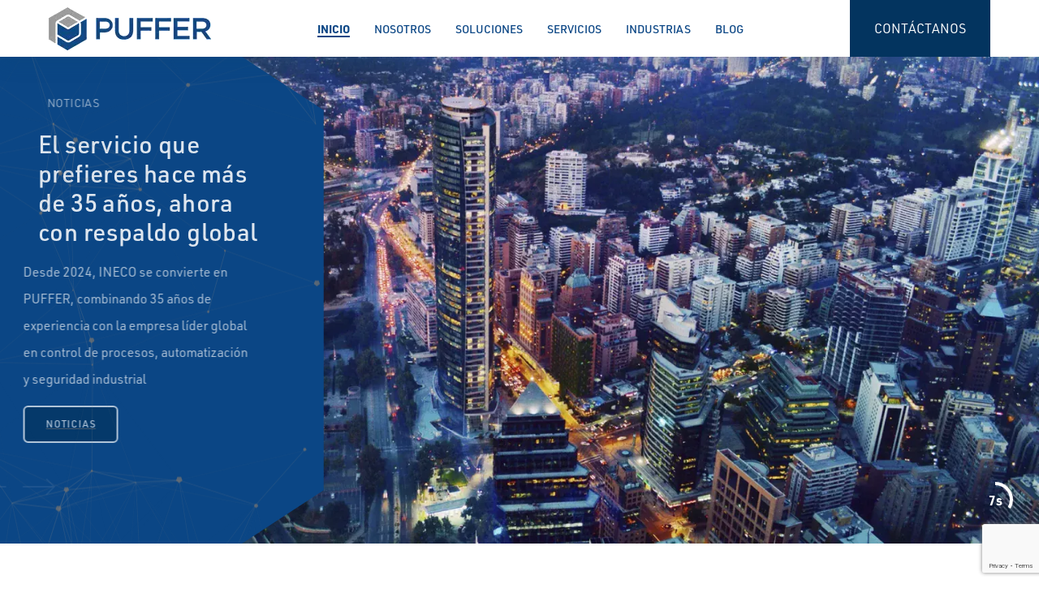

--- FILE ---
content_type: text/html; charset=UTF-8
request_url: https://www.puffer.cl/
body_size: 9314
content:
<!DOCTYPE html>
<html lang=es class=is-showing-source2>
<head><link rel=dns-prefetch href="//www.google.com"></head><meta charset=utf-8>
<meta http-equiv=X-UA-Compatible content="IE=edge">
<meta name=robots content="index, follow">
<meta name=viewport content="width=device-width, initial-scale=1.0, maximum-scale=1.0, user-scalable=no"/>
<link href="https://www.puffer.cl/wp-content/themes/puffer/assets/img/favicon.png" rel=icon type="image/png">
<meta name=apple-mobile-web-app-title content=Inicio>
<meta name=theme-color content="#cd1b28">
<head>
<meta name=robots content='noindex, nofollow'/>
<!-- This site is optimized with the Yoast SEO plugin v26.8 - https://yoast.com/product/yoast-seo-wordpress/ -->
<title>Puffer Chile &#8212; Para Control de Procesos, Automatización y Seguridad</title>
<meta name=description content="Puffe Chile impulsa la próxima generación de productos y servicios para controles de procesos, automatización, confiabilidad y seguridad."/>
<meta property=og:locale content=es_ES />
<meta property=og:type content=website />
<meta property=og:title content="Puffer Chile"/>
<meta property=og:description content="Puffe Chile impulsa la próxima generación de productos y servicios para controles de procesos, automatización, confiabilidad y seguridad."/>
<meta property=og:url content="https://www.puffer.cl/"/>
<meta property=og:site_name content="Puffer Chile"/>
<meta property=article:modified_time content="2025-06-12T21:29:27+00:00"/>
<meta property=og:image content="https://www.puffer.cl/wp-content/uploads/2024/07/oil.webp"/>
<meta property=og:image:width content=700 />
<meta property=og:image:height content=700 />
<meta property=og:image:type content="image/webp"/>
<meta name=twitter:card content=summary_large_image />
<meta name=twitter:title content="Puffer Chile"/>
<meta name=twitter:description content="Puffe Chile impulsa la próxima generación de productos y servicios para controles de procesos, automatización, confiabilidad y seguridad."/>
<meta name=twitter:image content="https://www.puffer.cl/wp-content/uploads/2024/07/oil.webp"/>
<script type="application/ld+json" class=yoast-schema-graph>{"@context":"https://schema.org","@graph":[{"@type":"WebPage","@id":"https://www.puffer.cl/","url":"https://www.puffer.cl/","name":"Puffer Chile &#8212; Para Control de Procesos, Automatización y Seguridad","isPartOf":{"@id":"https://www.puffer.cl/#website"},"about":{"@id":"https://www.puffer.cl/#organization"},"datePublished":"2024-04-30T00:23:59+00:00","dateModified":"2025-06-12T21:29:27+00:00","description":"Puffe Chile impulsa la próxima generación de productos y servicios para controles de procesos, automatización, confiabilidad y seguridad.","breadcrumb":{"@id":"https://www.puffer.cl/#breadcrumb"},"inLanguage":"es-CL","potentialAction":[{"@type":"ReadAction","target":["https://www.puffer.cl/"]}]},{"@type":"BreadcrumbList","@id":"https://www.puffer.cl/#breadcrumb","itemListElement":[{"@type":"ListItem","position":1,"name":"Portada"}]},{"@type":"WebSite","@id":"https://www.puffer.cl/#website","url":"https://www.puffer.cl/","name":"Puffer Chile","description":"Puffe Chile impulsa la próxima generación de productos y servicios para controles de procesos, automatización, confiabilidad y seguridad.","publisher":{"@id":"https://www.puffer.cl/#organization"},"alternateName":"Puffer Chile","potentialAction":[{"@type":"SearchAction","target":{"@type":"EntryPoint","urlTemplate":"https://www.puffer.cl/?s={search_term_string}"},"query-input":{"@type":"PropertyValueSpecification","valueRequired":true,"valueName":"search_term_string"}}],"inLanguage":"es-CL"},{"@type":"Organization","@id":"https://www.puffer.cl/#organization","name":"Puffer Chile","alternateName":"Puffer","url":"https://www.puffer.cl/","logo":{"@type":"ImageObject","inLanguage":"es-CL","@id":"https://www.puffer.cl/#/schema/logo/image/","url":"https://www.puffer.cl/wp-content/uploads/2024/08/logopuffer.png","contentUrl":"https://www.puffer.cl/wp-content/uploads/2024/08/logopuffer.png","width":696,"height":696,"caption":"Puffer Chile"},"image":{"@id":"https://www.puffer.cl/#/schema/logo/image/"},"sameAs":["https://cl.linkedin.com/company/puffer-spa"]}]}</script>
<!-- / Yoast SEO plugin. -->
<link rel=dns-prefetch href='//use.typekit.net'/>
<link rel=alternate title="oEmbed (JSON)" type="application/json+oembed" href="https://www.puffer.cl/wp-json/oembed/1.0/embed?url=https%3A%2F%2Fwww.puffer.cl%2F"/>
<link rel=alternate title="oEmbed (XML)" type="text/xml+oembed" href="https://www.puffer.cl/wp-json/oembed/1.0/embed?url=https%3A%2F%2Fwww.puffer.cl%2F&#038;format=xml"/>
<style id=wp-img-auto-sizes-contain-inline-css type='text/css'>img:is([sizes=auto i],[sizes^="auto," i]){contain-intrinsic-size:3000px 1500px}</style>
<style id=classic-theme-styles-inline-css type='text/css'>.wp-block-button__link{color:#fff;background-color:#32373c;border-radius:9999px;box-shadow:none;text-decoration:none;padding:calc(.667em + 2px) calc(1.333em + 2px);font-size:1.125em}.wp-block-file__button{background:#32373c;color:#fff;text-decoration:none}</style>
<link rel=stylesheet id=contact-form-7-css href='https://www.puffer.cl/wp-content/plugins/contact-form-7/includes/css/styles.css?ver=6.1.4' type='text/css' media=all />
<link rel=stylesheet id=compiled-css-css href='https://www.puffer.cl/wp-content/themes/puffer/dist/css/all.min.css' type='text/css' media=all />
<link rel=stylesheet id=fuente-css href='https://use.typekit.net/lwi7owp.css' type='text/css' media=all />
<link rel=stylesheet id=fuente-iconos-css href='https://www.puffer.cl/wp-content/themes/puffer/dist/css/fuentes.css' type='text/css' media=all />
<link rel=stylesheet id=bootstrap-css href='https://www.puffer.cl/wp-content/themes/puffer/node_modules/bootstrap/dist/bootstrap-custom.css' type='text/css' media=all />
<link rel=stylesheet id=header-footer-css-css href='https://www.puffer.cl/wp-content/themes/puffer/dist/css/header-footer.css' type='text/css' media=all />
<link rel=stylesheet id=inicio-css-css href='https://www.puffer.cl/wp-content/themes/puffer/dist/css/inicio.css' type='text/css' media=all />
<link rel=stylesheet id=style-css href='https://www.puffer.cl/wp-content/themes/puffer/style.css?ver=1' type='text/css' media=all />
<link rel="https://api.w.org/" href="https://www.puffer.cl/wp-json/"/><link rel=alternate title=JSON type="application/json" href="https://www.puffer.cl/wp-json/wp/v2/pages/6"/><link rel=EditURI type="application/rsd+xml" title=RSD href="https://www.puffer.cl/xmlrpc.php?rsd"/>
<meta name=generator content="WordPress 6.9"/>
<link rel=shortlink href='https://www.puffer.cl/'/>
</head>
<body><noscript><meta HTTP-EQUIV="refresh" content="0;url='http://www.puffer.cl/?PageSpeed=noscript'" /><style><!--table,div,span,font,p{display:none} --></style><div style="display:block">Please click <a href="http://www.puffer.cl/?PageSpeed=noscript">here</a> if you are not redirected within a few seconds.</div></noscript>
<header class="seccion-padding pt-0 pb-0 d-none d-lg-block">
<div class="h-100 padding d-flex justify-content-between align-items-stretch">
<div class="d-flex align-items-center">
<a href="https://www.puffer.cl">
<img class=logo src="https://www.puffer.cl/wp-content/themes/puffer/assets/img/logo_puffer_animado.webp" class=img-fluid alt=Logo width=200 />
</a>
</div>
<div class="menu d-flex align-items-center">
<li class=actual>
<a href="https://www.puffer.cl">
Inicio
</a>
</li>
<li>
<a href="https://www.puffer.cl/nosotros/">
Nosotros
</a>
</li>
<li>
<a href="https://www.puffer.cl/soluciones/">
Soluciones
</a>
</li>
<li>
<a href="https://www.puffer.cl/servicios/">
Servicios
</a>
</li>
<li>
<a href="https://www.puffer.cl/industrias/">
Industrias
</a>
</li>
<li>
<a href="https://www.puffer.cl/blog">
Blog
</a>
</li>
</div>
<a href="https://www.puffer.cl/contacto/">
<div class="contactanos d-flex align-items-center h-100">
Contáctanos
</div>
</a>
</div>
</header>
<header class="seccion-padding pt-0 pb-0 d-block d-lg-none">
<div class="h-100 d-flex justify-content-between align-items-center">
<a class="logo-mobile padding" href="https://www.puffer.cl">
<img class=logo src="https://www.puffer.cl/wp-content/themes/puffer/assets/img/logo_animado_mobile.webp" class=img-fluid alt=Logo width=130 height=35.5 />
</a>
<mm-burger menu=menumobile class="hamburguesa d-flex justify-content-center align-items-center" fx=collapse ease=elastic role=button tabindex=0 title="Open the menu">
</mm-burger>
</div>
</header>
<div id=page>
<section class="seccion-portada text-white">
<div class=info-sobre-slide-contenedor>
<div class=bg-slide-contenedor>
<div id=particles-js class=""></div>
</div>
</div>
<div class="swiper-portada position-relative ">
<div class=swiper-wrapper>
<div class=swiper-slide>
<div class=slider-inner data-swiper-parallax=100>
<img width=1920 height=900 src="https://www.puffer.cl/wp-content/uploads/2024/07/slide1.webp" class="img-fluid w-100 imagen-slide imagen-slide-dekstop" alt="Imagen Portada" loading=lazy decoding=async srcset="https://www.puffer.cl/wp-content/uploads/2024/07/slide1.webp 1920w, https://www.puffer.cl/wp-content/uploads/2024/07/slide1-300x141.webp 300w, https://www.puffer.cl/wp-content/uploads/2024/07/slide1-1024x480.webp 1024w, https://www.puffer.cl/wp-content/uploads/2024/07/slide1-768x360.webp 768w, https://www.puffer.cl/wp-content/uploads/2024/07/slide1-1536x720.webp 1536w, https://www.puffer.cl/wp-content/uploads/2024/07/slide1-359x168.webp 359w" sizes="auto, (max-width: 1920px) 100vw, 1920px"/>	<div class="position-relative slide-mobile">
<img width=1920 height=900 src="https://www.puffer.cl/wp-content/uploads/2024/07/slide1.webp" class="img-fluid w-100 imagen-slide" alt="Imagen Portada" loading=lazy decoding=async srcset="https://www.puffer.cl/wp-content/uploads/2024/07/slide1.webp 1920w, https://www.puffer.cl/wp-content/uploads/2024/07/slide1-300x141.webp 300w, https://www.puffer.cl/wp-content/uploads/2024/07/slide1-1024x480.webp 1024w, https://www.puffer.cl/wp-content/uploads/2024/07/slide1-768x360.webp 768w, https://www.puffer.cl/wp-content/uploads/2024/07/slide1-1536x720.webp 1536w, https://www.puffer.cl/wp-content/uploads/2024/07/slide1-359x168.webp 359w" sizes="auto, (max-width: 1920px) 100vw, 1920px"/>	<div class="info-slide-mobile padding pt-4 pb-4">
<div class=pre>Noticias</div>
<h2 class="subtitulo mt-3">El servicio que prefieres hace más de 35 años, ahora con respaldo global</h2>
<p class="contenido mt-3">Desde 2024, INECO se convierte en PUFFER, combinando 35 años de experiencia con la empresa líder global en control de procesos, automatización y seguridad industrial</p>
<a href="https://www.puffer.cl/blog/">
<button class="mt-3 btn boton boton-sobre-azul">Noticias</button>
</a>
</div>
</div>
<div class=info-sobre-slide data-swiper-parallax=100>
<div class=bg-slide>
</div>
<div class="d-flex position-relative  justify-content-between align-items-center h-100 padding info">
<div class=info-slide>
<div class=pre>Noticias</div>
<h2 class="subtitulo mt-3">El servicio que prefieres hace más de 35 años, ahora con respaldo global</h2>
<p class="contenido mt-3">Desde 2024, INECO se convierte en PUFFER, combinando 35 años de experiencia con la empresa líder global en control de procesos, automatización y seguridad industrial
<a href="https://www.puffer.cl/blog/">
<button class="mt-3 btn boton boton-sobre-azul border">Noticias</button>
</a>
</p>
<div class="indicadores slide-inicio indicadores-inicio mt-4">
<div class=left>
<svg xmlns="http://www.w3.org/2000/svg" viewBox="0 0 512.009 512.009" style="enable-background:new 0 0 512.009 512.009" xml:space=preserve>
<path d="M508.625 247.801 392.262 131.437c-4.18-4.881-11.526-5.45-16.407-1.269-4.881 4.18-5.45 11.526-1.269 16.407.39.455.814.88 1.269 1.269l96.465 96.582H11.636C5.21 244.426 0 249.636 0 256.063s5.21 11.636 11.636 11.636H472.32l-96.465 96.465c-4.881 4.18-5.45 11.526-1.269 16.407s11.526 5.45 16.407 1.269c.455-.39.88-.814 1.269-1.269l116.364-116.364c4.511-4.537 4.511-11.867-.001-16.406z"/>
</svg>
</div>
<div class=right>
<svg xmlns="http://www.w3.org/2000/svg" viewBox="0 0 512.009 512.009" style="enable-background:new 0 0 512.009 512.009" xml:space=preserve>
<path d="M508.625 247.801 392.262 131.437c-4.18-4.881-11.526-5.45-16.407-1.269-4.881 4.18-5.45 11.526-1.269 16.407.39.455.814.88 1.269 1.269l96.465 96.582H11.636C5.21 244.426 0 249.636 0 256.063s5.21 11.636 11.636 11.636H472.32l-96.465 96.465c-4.881 4.18-5.45 11.526-1.269 16.407s11.526 5.45 16.407 1.269c.455-.39.88-.814 1.269-1.269l116.364-116.364c4.511-4.537 4.511-11.867-.001-16.406z"/>
</svg>
</div>
</div>
</div>
</div>
</div>
</div>
</div>
<div class=swiper-slide>
<div class=slider-inner data-swiper-parallax=100>
<img width=1920 height=900 src="https://www.puffer.cl/wp-content/uploads/2024/07/slide2.webp" class="img-fluid w-100 imagen-slide imagen-slide-dekstop" alt="Imagen Portada" loading=lazy decoding=async srcset="https://www.puffer.cl/wp-content/uploads/2024/07/slide2.webp 1920w, https://www.puffer.cl/wp-content/uploads/2024/07/slide2-300x141.webp 300w, https://www.puffer.cl/wp-content/uploads/2024/07/slide2-1024x480.webp 1024w, https://www.puffer.cl/wp-content/uploads/2024/07/slide2-768x360.webp 768w, https://www.puffer.cl/wp-content/uploads/2024/07/slide2-1536x720.webp 1536w, https://www.puffer.cl/wp-content/uploads/2024/07/slide2-359x168.webp 359w" sizes="auto, (max-width: 1920px) 100vw, 1920px"/>	<div class="position-relative slide-mobile">
<img width=1920 height=900 src="https://www.puffer.cl/wp-content/uploads/2024/07/slide2.webp" class="img-fluid w-100 imagen-slide" alt="Imagen Portada" loading=lazy decoding=async srcset="https://www.puffer.cl/wp-content/uploads/2024/07/slide2.webp 1920w, https://www.puffer.cl/wp-content/uploads/2024/07/slide2-300x141.webp 300w, https://www.puffer.cl/wp-content/uploads/2024/07/slide2-1024x480.webp 1024w, https://www.puffer.cl/wp-content/uploads/2024/07/slide2-768x360.webp 768w, https://www.puffer.cl/wp-content/uploads/2024/07/slide2-1536x720.webp 1536w, https://www.puffer.cl/wp-content/uploads/2024/07/slide2-359x168.webp 359w" sizes="auto, (max-width: 1920px) 100vw, 1920px"/>	<div class="info-slide-mobile padding pt-4 pb-4">
<div class=pre>Noticias</div>
<h2 class="subtitulo mt-3">Puffer Chile sigue creciendo</h2>
<p class="contenido mt-3">En julio inauguramos la ampliación de nuestras oficinas en Santiago de Chile. Instalaciones modernas y sustentables donde el equipo de Puffer, clientes y proveedores podrán colaborar para avanzar hacia mejores soluciones industriales</p>
<a href="https://www.puffer.cl/blog/puffer-chile-anuncia-la-ampliacion-de-sus-oficinas-centrales-en-santiago/">
<button class="mt-3 btn boton boton-sobre-azul">Noticias</button>
</a>
</div>
</div>
<div class=info-sobre-slide data-swiper-parallax=100>
<div class=bg-slide>
</div>
<div class="d-flex position-relative  justify-content-between align-items-center h-100 padding info">
<div class=info-slide>
<div class=pre>Noticias</div>
<h2 class="subtitulo mt-3">Puffer Chile sigue creciendo</h2>
<p class="contenido mt-3">En julio inauguramos la ampliación de nuestras oficinas en Santiago de Chile. Instalaciones modernas y sustentables donde el equipo de Puffer, clientes y proveedores podrán colaborar para avanzar hacia mejores soluciones industriales
<a href="https://www.puffer.cl/blog/puffer-chile-anuncia-la-ampliacion-de-sus-oficinas-centrales-en-santiago/">
<button class="mt-3 btn boton boton-sobre-azul border">Noticias</button>
</a>
</p>
<div class="indicadores slide-inicio indicadores-inicio mt-4">
<div class=left>
<svg xmlns="http://www.w3.org/2000/svg" viewBox="0 0 512.009 512.009" style="enable-background:new 0 0 512.009 512.009" xml:space=preserve>
<path d="M508.625 247.801 392.262 131.437c-4.18-4.881-11.526-5.45-16.407-1.269-4.881 4.18-5.45 11.526-1.269 16.407.39.455.814.88 1.269 1.269l96.465 96.582H11.636C5.21 244.426 0 249.636 0 256.063s5.21 11.636 11.636 11.636H472.32l-96.465 96.465c-4.881 4.18-5.45 11.526-1.269 16.407s11.526 5.45 16.407 1.269c.455-.39.88-.814 1.269-1.269l116.364-116.364c4.511-4.537 4.511-11.867-.001-16.406z"/>
</svg>
</div>
<div class=right>
<svg xmlns="http://www.w3.org/2000/svg" viewBox="0 0 512.009 512.009" style="enable-background:new 0 0 512.009 512.009" xml:space=preserve>
<path d="M508.625 247.801 392.262 131.437c-4.18-4.881-11.526-5.45-16.407-1.269-4.881 4.18-5.45 11.526-1.269 16.407.39.455.814.88 1.269 1.269l96.465 96.582H11.636C5.21 244.426 0 249.636 0 256.063s5.21 11.636 11.636 11.636H472.32l-96.465 96.465c-4.881 4.18-5.45 11.526-1.269 16.407s11.526 5.45 16.407 1.269c.455-.39.88-.814 1.269-1.269l116.364-116.364c4.511-4.537 4.511-11.867-.001-16.406z"/>
</svg>
</div>
</div>
</div>
</div>
</div>
</div>
</div>
<div class=swiper-slide>
<div class=slider-inner data-swiper-parallax=100>
<img width=1920 height=900 src="https://www.puffer.cl/wp-content/uploads/2024/07/slide3.webp" class="img-fluid w-100 imagen-slide imagen-slide-dekstop" alt="Imagen Portada" loading=lazy decoding=async srcset="https://www.puffer.cl/wp-content/uploads/2024/07/slide3.webp 1920w, https://www.puffer.cl/wp-content/uploads/2024/07/slide3-300x141.webp 300w, https://www.puffer.cl/wp-content/uploads/2024/07/slide3-1024x480.webp 1024w, https://www.puffer.cl/wp-content/uploads/2024/07/slide3-768x360.webp 768w, https://www.puffer.cl/wp-content/uploads/2024/07/slide3-1536x720.webp 1536w, https://www.puffer.cl/wp-content/uploads/2024/07/slide3-359x168.webp 359w" sizes="auto, (max-width: 1920px) 100vw, 1920px"/>	<div class="position-relative slide-mobile">
<img width=1920 height=900 src="https://www.puffer.cl/wp-content/uploads/2024/07/slide3.webp" class="img-fluid w-100 imagen-slide" alt="Imagen Portada" loading=lazy decoding=async srcset="https://www.puffer.cl/wp-content/uploads/2024/07/slide3.webp 1920w, https://www.puffer.cl/wp-content/uploads/2024/07/slide3-300x141.webp 300w, https://www.puffer.cl/wp-content/uploads/2024/07/slide3-1024x480.webp 1024w, https://www.puffer.cl/wp-content/uploads/2024/07/slide3-768x360.webp 768w, https://www.puffer.cl/wp-content/uploads/2024/07/slide3-1536x720.webp 1536w, https://www.puffer.cl/wp-content/uploads/2024/07/slide3-359x168.webp 359w" sizes="auto, (max-width: 1920px) 100vw, 1920px"/>	<div class="info-slide-mobile padding pt-4 pb-4">
<div class=pre>SERVICIOS</div>
<h2 class="subtitulo mt-3">Somos el aliado estratégico que tu empresa necesita</h2>
<p class="contenido mt-3">Ofrecemos mantenimiento preventivo y correctivo para asegurar el óptimo funcionamiento de tus equipos. Nuestro soporte técnico está disponible para resolver incidencias rápidamente. Contáctanos y descubre cómo podemos ayudarte a alcanzar tus objetivos</p>
<a href="https://www.puffer.cl/servicios/">
<button class="mt-3 btn boton boton-sobre-azul">Servicios</button>
</a>
</div>
</div>
<div class=info-sobre-slide data-swiper-parallax=100>
<div class=bg-slide>
</div>
<div class="d-flex position-relative  justify-content-between align-items-center h-100 padding info">
<div class=info-slide>
<div class=pre>SERVICIOS</div>
<h2 class="subtitulo mt-3">Somos el aliado estratégico que tu empresa necesita</h2>
<p class="contenido mt-3">Ofrecemos mantenimiento preventivo y correctivo para asegurar el óptimo funcionamiento de tus equipos. Nuestro soporte técnico está disponible para resolver incidencias rápidamente. Contáctanos y descubre cómo podemos ayudarte a alcanzar tus objetivos
<a href="https://www.puffer.cl/servicios/">
<button class="mt-3 btn boton boton-sobre-azul border">Servicios</button>
</a>
</p>
<div class="indicadores slide-inicio indicadores-inicio mt-4">
<div class=left>
<svg xmlns="http://www.w3.org/2000/svg" viewBox="0 0 512.009 512.009" style="enable-background:new 0 0 512.009 512.009" xml:space=preserve>
<path d="M508.625 247.801 392.262 131.437c-4.18-4.881-11.526-5.45-16.407-1.269-4.881 4.18-5.45 11.526-1.269 16.407.39.455.814.88 1.269 1.269l96.465 96.582H11.636C5.21 244.426 0 249.636 0 256.063s5.21 11.636 11.636 11.636H472.32l-96.465 96.465c-4.881 4.18-5.45 11.526-1.269 16.407s11.526 5.45 16.407 1.269c.455-.39.88-.814 1.269-1.269l116.364-116.364c4.511-4.537 4.511-11.867-.001-16.406z"/>
</svg>
</div>
<div class=right>
<svg xmlns="http://www.w3.org/2000/svg" viewBox="0 0 512.009 512.009" style="enable-background:new 0 0 512.009 512.009" xml:space=preserve>
<path d="M508.625 247.801 392.262 131.437c-4.18-4.881-11.526-5.45-16.407-1.269-4.881 4.18-5.45 11.526-1.269 16.407.39.455.814.88 1.269 1.269l96.465 96.582H11.636C5.21 244.426 0 249.636 0 256.063s5.21 11.636 11.636 11.636H472.32l-96.465 96.465c-4.881 4.18-5.45 11.526-1.269 16.407s11.526 5.45 16.407 1.269c.455-.39.88-.814 1.269-1.269l116.364-116.364c4.511-4.537 4.511-11.867-.001-16.406z"/>
</svg>
</div>
</div>
</div>
</div>
</div>
</div>
</div>
</div>
<div class=autoplay-progress>
<svg viewBox="0 0 48 48">
<circle cx=24 cy=24 r=20></circle>
</svg>
<span></span>
</div>
</div>
</section>
<section class="seccion-blaca seccion-padding ">
<div class="row justify-content-center">
<div class="col-12 col-lg-9 col-xxl-6">
<h1 class=low>En Puffer trabajamos para impulsar la próxima generación de productos y servicios para la automatización y control, confiabilidad y seguridad en los controles de procesos para grandes industrias en Chile y en el mundo</h1>
</div>
</div>
</section>
<section class="seccion-gris seccion-padding">
<h2 class="subtitulo mb-5 text-center">Industrias</h2>
<div class="row g-4">
<div class="col-12 col-lg-4 col-xl-3 d-flex">
<div class="p-4 border rounded d-flex flex-column">
<a href="https://www.puffer.cl/industrias/mineria/">
<img width=700 height=700 src="https://www.puffer.cl/wp-content/uploads/2024/07/portada_mineria.webp" class=img-fluid alt="Imagen Portada" loading=lazy decoding=async srcset="https://www.puffer.cl/wp-content/uploads/2024/07/portada_mineria.webp 700w, https://www.puffer.cl/wp-content/uploads/2024/07/portada_mineria-300x300.webp 300w, https://www.puffer.cl/wp-content/uploads/2024/07/portada_mineria-150x150.webp 150w, https://www.puffer.cl/wp-content/uploads/2024/07/portada_mineria-200x200.webp 200w" sizes="auto, (max-width: 700px) 100vw, 700px"/>	</a>
<h3 class="subtitulo titulos-servicios mt-4 flex-grow-0 text-center">Minería</h3>
<div class="small mt-auto text-center">
<a href="https://www.puffer.cl/industrias/mineria/" class="d-flex justify-content-center">
<button class="btn boton boton-azul text-nowrap mt-3 text-center">Ver Industria</button>
</a>
</div>
</div>
</div>
<div class="col-12 col-lg-4 col-xl-3 d-flex">
<div class="p-4 border rounded d-flex flex-column">
<a href="https://www.puffer.cl/industrias/energia/">
<img width=700 height=700 src="https://www.puffer.cl/wp-content/uploads/2024/07/portada_energia.webp" class=img-fluid alt="Imagen Portada" loading=lazy decoding=async srcset="https://www.puffer.cl/wp-content/uploads/2024/07/portada_energia.webp 700w, https://www.puffer.cl/wp-content/uploads/2024/07/portada_energia-300x300.webp 300w, https://www.puffer.cl/wp-content/uploads/2024/07/portada_energia-150x150.webp 150w, https://www.puffer.cl/wp-content/uploads/2024/07/portada_energia-200x200.webp 200w" sizes="auto, (max-width: 700px) 100vw, 700px"/>	</a>
<h3 class="subtitulo titulos-servicios mt-4 flex-grow-0 text-center">Energía</h3>
<div class="small mt-auto text-center">
<a href="https://www.puffer.cl/industrias/energia/" class="d-flex justify-content-center">
<button class="btn boton boton-azul text-nowrap mt-3 text-center">Ver Industria</button>
</a>
</div>
</div>
</div>
<div class="col-12 col-lg-4 col-xl-3 d-flex">
<div class="p-4 border rounded d-flex flex-column">
<a href="https://www.puffer.cl/industrias/pulpa-y-papel/">
<img width=700 height=700 src="https://www.puffer.cl/wp-content/uploads/2024/07/portada_pulpa.webp" class=img-fluid alt="Imagen Portada" loading=lazy decoding=async srcset="https://www.puffer.cl/wp-content/uploads/2024/07/portada_pulpa.webp 700w, https://www.puffer.cl/wp-content/uploads/2024/07/portada_pulpa-300x300.webp 300w, https://www.puffer.cl/wp-content/uploads/2024/07/portada_pulpa-150x150.webp 150w, https://www.puffer.cl/wp-content/uploads/2024/07/portada_pulpa-200x200.webp 200w" sizes="auto, (max-width: 700px) 100vw, 700px"/>	</a>
<h3 class="subtitulo titulos-servicios mt-4 flex-grow-0 text-center">Pulpa y Papel</h3>
<div class="small mt-auto text-center">
<a href="https://www.puffer.cl/industrias/pulpa-y-papel/" class="d-flex justify-content-center">
<button class="btn boton boton-azul text-nowrap mt-3 text-center">Ver Industria</button>
</a>
</div>
</div>
</div>
<div class="col-12 col-lg-4 col-xl-3 d-flex">
<div class="p-4 border rounded d-flex flex-column">
<a href="https://www.puffer.cl/industrias/gas-y-petroleo/">
<img width=700 height=700 src="https://www.puffer.cl/wp-content/uploads/2024/07/oil.webp" class=img-fluid alt="Imagen Portada" loading=lazy decoding=async srcset="https://www.puffer.cl/wp-content/uploads/2024/07/oil.webp 700w, https://www.puffer.cl/wp-content/uploads/2024/07/oil-300x300.webp 300w, https://www.puffer.cl/wp-content/uploads/2024/07/oil-150x150.webp 150w, https://www.puffer.cl/wp-content/uploads/2024/07/oil-200x200.webp 200w" sizes="auto, (max-width: 700px) 100vw, 700px"/>	</a>
<h3 class="subtitulo titulos-servicios mt-4 flex-grow-0 text-center">Gas y Petróleo</h3>
<div class="small mt-auto text-center">
<a href="https://www.puffer.cl/industrias/gas-y-petroleo/" class="d-flex justify-content-center">
<button class="btn boton boton-azul text-nowrap mt-3 text-center">Ver Industria</button>
</a>
</div>
</div>
</div>
</div>
</section>
<section class="seccion-blanca seccion-padding">
<h2 class=subtitulo>Soluciones</h2>
<div class="swiper swiper-productos mt-4">
<div class=swiper-wrapper>
<div class=swiper-slide>
<div class="columna-productos  h-100">
<div class="border rounded h-100 foto-producto d-flex flex-column">
<a href="https://www.puffer.cl/productos/tecnologia-rosemount-x-well/">
<img width=199 height=199 src="https://www.puffer.cl/wp-content/uploads/2024/08/X-Well-1.webp" class="attachment-productos-min size-productos-min" alt="Imagen Producto" decoding=async srcset="https://www.puffer.cl/wp-content/uploads/2024/08/X-Well-1.webp 199w, https://www.puffer.cl/wp-content/uploads/2024/08/X-Well-1-150x150.webp 150w" sizes="(max-width: 199px) 100vw, 199px"/>	</a>
<div class="descripcion-producto flex-grow-1 mt-3 d-flex flex-column">
<div class=pre><a href="https://www.puffer.cl/categoria_productos/instrumentacion-de-medicion/">Instrumentación de Medición</a></div>
<h4 class="mt-3 flex-grow-0">Tecnología Rosemount™ X-well™</h4>
<a href="https://www.puffer.cl/productos/tecnologia-rosemount-x-well/" class="d-flex align-items-center text-decoration-none mt-auto">
<button class="btn boton boton-sobre-claro  mt-3 mb-3 ">Ver detalles</button>
</a>
</div>
</div>
</div>
</div>
<div class=swiper-slide>
<div class="columna-productos  h-100">
<div class="border rounded h-100 foto-producto d-flex flex-column">
<a href="https://www.puffer.cl/productos/transmisor-de-temperatura-inalambrico-rosemount-648/">
<img width=200 height=200 src="https://www.puffer.cl/wp-content/uploads/2024/08/648-200x200.webp" class="attachment-productos-min size-productos-min" alt="Imagen Producto" decoding=async srcset="https://www.puffer.cl/wp-content/uploads/2024/08/648-200x200.webp 200w, https://www.puffer.cl/wp-content/uploads/2024/08/648-300x300.webp 300w, https://www.puffer.cl/wp-content/uploads/2024/08/648-150x150.webp 150w, https://www.puffer.cl/wp-content/uploads/2024/08/648.webp 433w" sizes="(max-width: 200px) 100vw, 200px"/>	</a>
<div class="descripcion-producto flex-grow-1 mt-3 d-flex flex-column">
<div class=pre><a href="https://www.puffer.cl/categoria_productos/instrumentacion-de-medicion/">Instrumentación de Medición</a></div>
<h4 class="mt-3 flex-grow-0">Transmisor de temperatura inalámbrico Rosemount ™ 648</h4>
<a href="https://www.puffer.cl/productos/transmisor-de-temperatura-inalambrico-rosemount-648/" class="d-flex align-items-center text-decoration-none mt-auto">
<button class="btn boton boton-sobre-claro  mt-3 mb-3 ">Ver detalles</button>
</a>
</div>
</div>
</div>
</div>
<div class=swiper-slide>
<div class="columna-productos  h-100">
<div class="border rounded h-100 foto-producto d-flex flex-column">
<a href="https://www.puffer.cl/productos/transmisor-de-nivel-rosemount-5408-radar-sin-contacto/">
<img width=200 height=200 src="https://www.puffer.cl/wp-content/uploads/2024/08/5408-200x200.webp" class="attachment-productos-min size-productos-min" alt="Imagen Producto" decoding=async srcset="https://www.puffer.cl/wp-content/uploads/2024/08/5408-200x200.webp 200w, https://www.puffer.cl/wp-content/uploads/2024/08/5408-300x300.webp 300w, https://www.puffer.cl/wp-content/uploads/2024/08/5408-150x150.webp 150w, https://www.puffer.cl/wp-content/uploads/2024/08/5408.webp 374w" sizes="(max-width: 200px) 100vw, 200px"/>	</a>
<div class="descripcion-producto flex-grow-1 mt-3 d-flex flex-column">
<div class=pre><a href="https://www.puffer.cl/categoria_productos/instrumentacion-de-medicion/">Instrumentación de Medición</a></div>
<h4 class="mt-3 flex-grow-0">Transmisor de nivel Rosemount™ 5408 &#8211; Radar sin contacto</h4>
<a href="https://www.puffer.cl/productos/transmisor-de-nivel-rosemount-5408-radar-sin-contacto/" class="d-flex align-items-center text-decoration-none mt-auto">
<button class="btn boton boton-sobre-claro  mt-3 mb-3 ">Ver detalles</button>
</a>
</div>
</div>
</div>
</div>
<div class=swiper-slide>
<div class="columna-productos  h-100">
<div class="border rounded h-100 foto-producto d-flex flex-column">
<a href="https://www.puffer.cl/productos/sensor-de-conductividad-toroidal-rosemount-228/">
<img width=200 height=200 src="https://www.puffer.cl/wp-content/uploads/2024/08/228-200x200.webp" class="attachment-productos-min size-productos-min" alt="Imagen Producto" decoding=async srcset="https://www.puffer.cl/wp-content/uploads/2024/08/228-200x200.webp 200w, https://www.puffer.cl/wp-content/uploads/2024/08/228-300x300.webp 300w, https://www.puffer.cl/wp-content/uploads/2024/08/228-150x150.webp 150w, https://www.puffer.cl/wp-content/uploads/2024/08/228.webp 700w" sizes="(max-width: 200px) 100vw, 200px"/>	</a>
<div class="descripcion-producto flex-grow-1 mt-3 d-flex flex-column">
<div class=pre><a href="https://www.puffer.cl/categoria_productos/instrumentacion-de-analitica/">Instrumentación de Analítica</a></div>
<h4 class="mt-3 flex-grow-0">Sensor de conductividad toroidal Rosemount™ 228</h4>
<a href="https://www.puffer.cl/productos/sensor-de-conductividad-toroidal-rosemount-228/" class="d-flex align-items-center text-decoration-none mt-auto">
<button class="btn boton boton-sobre-claro  mt-3 mb-3 ">Ver detalles</button>
</a>
</div>
</div>
</div>
</div>
<div class=swiper-slide>
<div class="columna-productos  h-100">
<div class="border rounded h-100 foto-producto d-flex flex-column">
<a href="https://www.puffer.cl/productos/sistema-de-supervision-control-y-adquisicion-de-datos/">
<img width=355 height=200 src="https://www.puffer.cl/wp-content/uploads/2024/08/movicon.next-computer-display-355x200.webp" class="attachment-productos-min size-productos-min" alt="Imagen Producto" decoding=async fetchpriority=high srcset="https://www.puffer.cl/wp-content/uploads/2024/08/movicon.next-computer-display-355x200.webp 355w, https://www.puffer.cl/wp-content/uploads/2024/08/movicon.next-computer-display-300x169.webp 300w, https://www.puffer.cl/wp-content/uploads/2024/08/movicon.next-computer-display.webp 600w" sizes="(max-width: 355px) 100vw, 355px"/>	</a>
<div class="descripcion-producto flex-grow-1 mt-3 d-flex flex-column">
<div class=pre><a href="https://www.puffer.cl/categoria_productos/software-scada/">Software SCADA</a></div>
<h4 class="mt-3 flex-grow-0">SISTEMA DE SUPERVISIÓN, CONTROL Y ADQUISICIÓN DE DATOS</h4>
<a href="https://www.puffer.cl/productos/sistema-de-supervision-control-y-adquisicion-de-datos/" class="d-flex align-items-center text-decoration-none mt-auto">
<button class="btn boton boton-sobre-claro  mt-3 mb-3 ">Ver detalles</button>
</a>
</div>
</div>
</div>
</div>
<div class=swiper-slide>
<div class="columna-productos  h-100">
<div class="border rounded h-100 foto-producto d-flex flex-column">
<a href="https://www.puffer.cl/productos/enardo-950/">
<img width=200 height=200 src="https://www.puffer.cl/wp-content/uploads/2024/06/Enardo-P-Series-950-copia-200x200.webp" class="attachment-productos-min size-productos-min" alt="Imagen Producto" decoding=async srcset="https://www.puffer.cl/wp-content/uploads/2024/06/Enardo-P-Series-950-copia-200x200.webp 200w, https://www.puffer.cl/wp-content/uploads/2024/06/Enardo-P-Series-950-copia-150x150.webp 150w, https://www.puffer.cl/wp-content/uploads/2024/06/Enardo-P-Series-950-copia-300x300.webp 300w, https://www.puffer.cl/wp-content/uploads/2024/06/Enardo-P-Series-950-copia.webp 400w" sizes="(max-width: 200px) 100vw, 200px"/>	</a>
<div class="descripcion-producto flex-grow-1 mt-3 d-flex flex-column">
<div class=pre><a href="https://www.puffer.cl/categoria_productos/valvulas-de-presion-vacio/">Válvulas de presión/vacío</a></div>
<h4 class="mt-3 flex-grow-0">Enardo 950</h4>
<a href="https://www.puffer.cl/productos/enardo-950/" class="d-flex align-items-center text-decoration-none mt-auto">
<button class="btn boton boton-sobre-claro  mt-3 mb-3 ">Ver detalles</button>
</a>
</div>
</div>
</div>
</div>
<div class=swiper-slide>
<div class="columna-productos  h-100">
<div class="border rounded h-100 foto-producto d-flex flex-column">
<a href="https://www.puffer.cl/productos/rotan-hd/">
<img width=286 height=200 src="https://www.puffer.cl/wp-content/uploads/2024/06/hd-286x200.webp" class="attachment-productos-min size-productos-min" alt="Imagen Producto" decoding=async srcset="https://www.puffer.cl/wp-content/uploads/2024/06/hd-286x200.webp 286w, https://www.puffer.cl/wp-content/uploads/2024/06/hd-300x210.webp 300w, https://www.puffer.cl/wp-content/uploads/2024/06/hd.webp 640w" sizes="(max-width: 286px) 100vw, 286px"/>	</a>
<div class="descripcion-producto flex-grow-1 mt-3 d-flex flex-column">
<div class=pre><a href="https://www.puffer.cl/categoria_productos/equipos-rotatorios/">Equipos Rotatorios</a></div>
<h4 class="mt-3 flex-grow-0">ROTAN HD</h4>
<a href="https://www.puffer.cl/productos/rotan-hd/" class="d-flex align-items-center text-decoration-none mt-auto">
<button class="btn boton boton-sobre-claro  mt-3 mb-3 ">Ver detalles</button>
</a>
</div>
</div>
</div>
</div>
<div class=swiper-slide>
<div class="columna-productos  h-100">
<div class="border rounded h-100 foto-producto d-flex flex-column">
<a href="https://www.puffer.cl/productos/api-vs1/">
<img width=200 height=200 src="https://www.puffer.cl/wp-content/uploads/2024/06/Marelli-VS1-copia-1-200x200.webp" class="attachment-productos-min size-productos-min" alt="Imagen Producto" decoding=async srcset="https://www.puffer.cl/wp-content/uploads/2024/06/Marelli-VS1-copia-1-200x200.webp 200w, https://www.puffer.cl/wp-content/uploads/2024/06/Marelli-VS1-copia-1-150x150.webp 150w, https://www.puffer.cl/wp-content/uploads/2024/06/Marelli-VS1-copia-1-300x300.webp 300w, https://www.puffer.cl/wp-content/uploads/2024/06/Marelli-VS1-copia-1.webp 402w" sizes="(max-width: 200px) 100vw, 200px"/>	</a>
<div class="descripcion-producto flex-grow-1 mt-3 d-flex flex-column">
<div class=pre><a href="https://www.puffer.cl/categoria_productos/equipos-rotatorios/">Equipos Rotatorios</a></div>
<h4 class="mt-3 flex-grow-0">API VS1</h4>
<a href="https://www.puffer.cl/productos/api-vs1/" class="d-flex align-items-center text-decoration-none mt-auto">
<button class="btn boton boton-sobre-claro  mt-3 mb-3 ">Ver detalles</button>
</a>
</div>
</div>
</div>
</div>
<div class=swiper-slide>
<div class="columna-productos  h-100">
<div class="border rounded h-100 foto-producto d-flex flex-column">
<a href="https://www.puffer.cl/productos/vac/">
<img width=286 height=200 src="https://www.puffer.cl/wp-content/uploads/2024/06/vac2001-003i-286x200.webp" class="attachment-productos-min size-productos-min" alt="Imagen Producto" decoding=async srcset="https://www.puffer.cl/wp-content/uploads/2024/06/vac2001-003i-286x200.webp 286w, https://www.puffer.cl/wp-content/uploads/2024/06/vac2001-003i-300x210.webp 300w, https://www.puffer.cl/wp-content/uploads/2024/06/vac2001-003i.webp 640w" sizes="(max-width: 286px) 100vw, 286px"/>	</a>
<div class="descripcion-producto flex-grow-1 mt-3 d-flex flex-column">
<div class=pre><a href="https://www.puffer.cl/categoria_productos/equipos-rotatorios/">Equipos Rotatorios</a></div>
<h4 class="mt-3 flex-grow-0">VAC</h4>
<a href="https://www.puffer.cl/productos/vac/" class="d-flex align-items-center text-decoration-none mt-auto">
<button class="btn boton boton-sobre-claro  mt-3 mb-3 ">Ver detalles</button>
</a>
</div>
</div>
</div>
</div>
</div>
<div class="flechas-normales d-flex align-items-center mt-4">
<div class="me-2 swiper-button swiper-prev-button">
<svg fill=none stroke=currentColor viewBox="0 0 24 24" xmlns="http://www.w3.org/2000/svg">
<path stroke-linecap=round stroke-linejoin=round stroke-width=1.2 d="M17 8l4 4m0 0l-4 4m4-4H3">
</path>
</svg>
</div>
<div class="ms-2 swiper-button swiper-next-button">
<svg fill=none stroke=currentColor viewBox="0 0 24 24" xmlns="http://www.w3.org/2000/svg">
<path stroke-linecap=round stroke-linejoin=round stroke-width=1.2 d="M17 8l4 4m0 0l-4 4m4-4H3">
</path>
</svg>
</div>
</div>
</div>
</section>
<section class="seccion-blanca seccion-padding border-top">
<div class="row g-0 justify-content-between align-items-start ">
<h2 class="subtitulo mb-4">Presencia Global</h2>
<div class="col-12 col-lg-5 order-2 order-lg-1">
<ul class=listado-ubicaciones>
<li class="pt-3 border-bottom pb-3 activa ubicacion">
<div class="row g-0 d-flex align-items-start">
<div class="col-12 pb-2">
<div class="d-flex localidad">
<span class="drop invert material-symbols-outlined fix-span">
keyboard_arrow_up
</span>
<h5>Puffer Chile</h5>
</div>
</div>
<div class=info-extendida>
<div class=d-lg-flex>
<div class="sub-info-ubicacion col-12 col-md-10">
<p class=low>Mariano Sanchez Fontecilla 310 Of. 1001, Las Condes. Santiago, Chile</p>
<div class=low>
<a href="mailto:contacto@puffer.cl">contacto@puffer.cl</a>
<a class=ms-2 href="tel:+56 2 2463 8600">+56 2 2463 8600</a>
</div>
</div>
<div class="sub-info-ubicacion col-12 col-md-2 ">
<div class="d-flex justify-content-start align-items-center">
<a href="https://maps.app.goo.gl/ZqzS77uvN8VueH65A" target=_blank>
<button class="btn boton small bg-gris-oscuro icono d-flex align-items-center justify-content-center"><span class="material-symbols-outlined m-0">
location_on
</span></button>
</a>
<a href="tel:+56 2 2463 8600">
<button class="ms-2 btn boton small bg-gris-oscuro icono d-flex align-items-center justify-content-center"><span class="material-symbols-outlined m-0">
phone_enabled
</span></button>
</a>
</div>
</div>
</div>
</div>
</div>
</li>
<li class="pt-3 border-bottom pb-3  ubicacion">
<div class="row g-0 d-flex align-items-start">
<div class="col-12 pb-2">
<div class="d-flex localidad">
<span class="drop invert material-symbols-outlined fix-span">
keyboard_arrow_up
</span>
<h5>Puffer Colombia</h5>
</div>
</div>
<div class=info-extendida>
<div class=d-lg-flex>
<div class="sub-info-ubicacion col-12 col-md-10">
<p class=low>Av. Cr. 45 #97-50 Piso 2 Edificio Porto 100 Bogotá, Colombia</p>
<div class=low>
<a href="mailto:ventas@puffer.com.co">ventas@puffer.com.co</a>
<a class=ms-2 href="tel:+57 601 9191300">+57 601 9191300</a>
</div>
</div>
<div class="sub-info-ubicacion col-12 col-md-2 ">
<div class="d-flex justify-content-start align-items-center">
<a href="https://www.google.com/maps/place/Porto+100+S.A.S./@4.685457,-74.0594672,17z/data=!3m1!4b1!4m6!3m5!1s0x8e3f9aea709602e7:0x3378a63b5403e275!8m2!3d4.685457!4d-74.0568923!16s%2Fg%2F11bw651234?entry=ttu&g_ep=EgoyMDI1MDYwOS4xIKXMDSoASAFQAw%3D%3D" target=_blank>
<button class="btn boton small bg-gris-oscuro icono d-flex align-items-center justify-content-center"><span class="material-symbols-outlined m-0">
location_on
</span></button>
</a>
<a href="tel:+57 601 9191300">
<button class="ms-2 btn boton small bg-gris-oscuro icono d-flex align-items-center justify-content-center"><span class="material-symbols-outlined m-0">
phone_enabled
</span></button>
</a>
</div>
</div>
</div>
</div>
</div>
</li>
<li class="pt-3 border-bottom pb-3  ubicacion">
<div class="row g-0 d-flex align-items-start">
<div class="col-12 pb-2">
<div class="d-flex localidad">
<span class="drop invert material-symbols-outlined fix-span">
keyboard_arrow_up
</span>
<h5>Puffer Ecuador</h5>
</div>
</div>
<div class=info-extendida>
<div class=d-lg-flex>
<div class="sub-info-ubicacion col-12 col-md-10">
<p class=low>Av. Eloy Alfaro N33-46 y Av. 6 de Diciembre, Quito, Ecuador</p>
<div class=low>
<a href="mailto:cotizaciones@sein.com.ec">cotizaciones@sein.com.ec</a>
<a class=ms-2 href="tel:+593 2 3947 170">+593 2 3947 170</a>
</div>
</div>
<div class="sub-info-ubicacion col-12 col-md-2 ">
<div class="d-flex justify-content-start align-items-center">
<a href="https://www.google.com/maps/place/Edificio,+Monasterio+Plaza,+Av.+Eloy+Alfaro+N+33-231+y,+Quito+170135,+Ecuador/@-0.186802,-78.4823425,17z/data=!3m1!4b1!4m6!3m5!1s0x91d59a7ebe8601d9:0x4703f7861df0d050!8m2!3d-0.186802!4d-78.4797676!16s%2Fg%2F11jsnw83kh?entry=ttu&g_ep=EgoyMDI1MDYwOS4xIKXMDSoASAFQAw%3D%3D" target=_blank>
<button class="btn boton small bg-gris-oscuro icono d-flex align-items-center justify-content-center"><span class="material-symbols-outlined m-0">
location_on
</span></button>
</a>
<a href="tel:+593 2 3947 170">
<button class="ms-2 btn boton small bg-gris-oscuro icono d-flex align-items-center justify-content-center"><span class="material-symbols-outlined m-0">
phone_enabled
</span></button>
</a>
</div>
</div>
</div>
</div>
</div>
</li>
<li class="pt-3 border-bottom pb-3  ubicacion">
<div class="row g-0 d-flex align-items-start">
<div class="col-12 pb-2">
<div class="d-flex localidad">
<span class="drop invert material-symbols-outlined fix-span">
keyboard_arrow_up
</span>
<h5>Puffer Perú</h5>
</div>
</div>
<div class=info-extendida>
<div class=d-lg-flex>
<div class="sub-info-ubicacion col-12 col-md-10">
<p class=low>Calle Río de la Plata 167 Of. 404</p>
<div class=low>
<a href="mailto:pufferperu@puffer.com">pufferperu@puffer.com</a>
<a class=ms-2 href="tel:+51 989295512">+51 989295512</a>
</div>
</div>
<div class="sub-info-ubicacion col-12 col-md-2 ">
<div class="d-flex justify-content-start align-items-center">
<a href="https://www.google.com/maps/place/Of.+404,+C.+R%C3%ADo+de+la+Plata+167,+San+Isidro+15046,+Peru/@-12.100407,-77.0339834,17z/data=!3m1!4b1!4m5!3m4!1s0x9105c869bafc5607:0x5e0b58af3dddd471!8m2!3d-12.100407!4d-77.0314085?entry=ttu&g_ep=EgoyMDI1MDYwOS4xIKXMDSoASAFQAw%3D%3D" target=_blank>
<button class="btn boton small bg-gris-oscuro icono d-flex align-items-center justify-content-center"><span class="material-symbols-outlined m-0">
location_on
</span></button>
</a>
<a href="tel:+51 989295512">
<button class="ms-2 btn boton small bg-gris-oscuro icono d-flex align-items-center justify-content-center"><span class="material-symbols-outlined m-0">
phone_enabled
</span></button>
</a>
</div>
</div>
</div>
</div>
</div>
</li>
<li class="pt-3 border-bottom pb-3  ubicacion">
<div class="row g-0 d-flex align-items-start">
<div class="col-12 pb-2">
<div class="d-flex localidad">
<span class="drop invert material-symbols-outlined fix-span">
keyboard_arrow_up
</span>
<h5>PML Puffer Trinidad y Tobago</h5>
</div>
</div>
<div class=info-extendida>
<div class=d-lg-flex>
<div class="sub-info-ubicacion col-12 col-md-10">
<p class=low>P.O. Box # 5274, SW Cor, Caribbean Dr & Pacific Ave Point Lisas Industrial Estate Trinidad, West Indies</p>
<div class=low>
<a href="mailto:contacto@puffer.com.tt">contacto@puffer.com.tt</a>
<a class=ms-2 href="tel:+1 868 612 4765">+1 868 612 4765</a>
</div>
</div>
<div class="sub-info-ubicacion col-12 col-md-2 ">
<div class="d-flex justify-content-start align-items-center">
<a href="https://www.google.com/maps/place/Process+Management+Limited,+A+Puffer+Company/@10.3992962,-61.4810373,17z/data=!3m1!4b1!4m6!3m5!1s0x8c35f187870c535d:0x83a06ee22eb9edff!8m2!3d10.3992962!4d-61.4761664!16s%2Fg%2F12mkw8_bn?entry=ttu&g_ep=EgoyMDI1MDYwOS4xIKXMDSoASAFQAw%3D%3D" target=_blank>
<button class="btn boton small bg-gris-oscuro icono d-flex align-items-center justify-content-center"><span class="material-symbols-outlined m-0">
location_on
</span></button>
</a>
<a href="tel:+1 868 612 4765">
<button class="ms-2 btn boton small bg-gris-oscuro icono d-flex align-items-center justify-content-center"><span class="material-symbols-outlined m-0">
phone_enabled
</span></button>
</a>
</div>
</div>
</div>
</div>
</div>
</li>
</ul>
</div>
<div class="col-12 col-lg-6 info-ubicacion order-1 order-lg-2">
<img src="https://www.puffer.cl/wp-content/themes/puffer/assets/img/mapa-puffer.webp" class="img-fluid float-end"/>
</div>
</div>
</section>
<script type=speculationrules>
{"prefetch":[{"source":"document","where":{"and":[{"href_matches":"/*"},{"not":{"href_matches":["/wp-*.php","/wp-admin/*","/wp-content/uploads/*","/wp-content/*","/wp-content/plugins/*","/wp-content/themes/puffer/*","/*\\?(.+)"]}},{"not":{"selector_matches":"a[rel~=\"nofollow\"]"}},{"not":{"selector_matches":".no-prefetch, .no-prefetch a"}}]},"eagerness":"conservative"}]}
</script>
<script type="text/javascript" src="https://www.puffer.cl/wp-includes/js/dist/hooks.min.js?ver=dd5603f07f9220ed27f1" id=wp-hooks-js></script>
<script type="text/javascript" src="https://www.puffer.cl/wp-includes/js/dist/i18n.min.js?ver=c26c3dc7bed366793375" id=wp-i18n-js></script>
<script type="text/javascript" id=wp-i18n-js-after>wp.i18n.setLocaleData({'text direction\u0004ltr':['ltr']});</script>
<script type="text/javascript" src="https://www.puffer.cl/wp-content/plugins/contact-form-7/includes/swv/js/index.js?ver=6.1.4" id=swv-js></script>
<script type="text/javascript" id=contact-form-7-js-translations>(function(domain,translations){var localeData=translations.locale_data[domain]||translations.locale_data.messages;localeData[""].domain=domain;wp.i18n.setLocaleData(localeData,domain);})("contact-form-7",{"translation-revision-date":"2025-11-28 00:03:05+0000","generator":"GlotPress\/4.0.3","domain":"messages","locale_data":{"messages":{"":{"domain":"messages","plural-forms":"nplurals=2; plural=n != 1;","lang":"es_CL"},"This contact form is placed in the wrong place.":["Este formulario de contacto est\u00e1 situado en el lugar incorrecto."],"Error:":["Error:"]}},"comment":{"reference":"includes\/js\/index.js"}});</script>
<script type="text/javascript" id=contact-form-7-js-before>var wpcf7={"api":{"root":"https:\/\/www.puffer.cl\/wp-json\/","namespace":"contact-form-7\/v1"}};</script>
<script type="text/javascript" src="https://www.puffer.cl/wp-content/plugins/contact-form-7/includes/js/index.js?ver=6.1.4" id=contact-form-7-js></script>
<script type="text/javascript" defer=defer src="https://www.puffer.cl/wp-content/themes/puffer/dist/js/all.min.js" id=compiled-js-js></script>
<script type=module src="https://www.puffer.cl/wp-content/themes/puffer/node_modules/mburger-webcomponent/dist/mburger/index.js"></script><script type="text/javascript" defer=defer src="https://www.puffer.cl/wp-content/themes/puffer/dist/js/particles.min.js" id=particles-js-js></script>
<script type="text/javascript" defer=defer src="https://www.puffer.cl/wp-content/themes/puffer/dist/js/inicio.js" id=inicio-js-js></script>
<script type="text/javascript" defer=defer src="https://www.puffer.cl/wp-content/themes/puffer/dist/js/scripts.js" id=scripts-js></script>
<script type="text/javascript" src="https://www.google.com/recaptcha/api.js?render=6Lfww0MrAAAAAOJVars7a4t0s_7j_1tuvwe4a0Xy&amp;ver=3.0" id=google-recaptcha-js></script>
<script type="text/javascript" src="https://www.puffer.cl/wp-includes/js/dist/vendor/wp-polyfill.min.js?ver=3.15.0" id=wp-polyfill-js></script>
<script type="text/javascript" id=wpcf7-recaptcha-js-before>var wpcf7_recaptcha={"sitekey":"6Lfww0MrAAAAAOJVars7a4t0s_7j_1tuvwe4a0Xy","actions":{"homepage":"homepage","contactform":"contactform"}};</script>
<script type="text/javascript" src="https://www.puffer.cl/wp-content/plugins/contact-form-7/modules/recaptcha/index.js?ver=6.1.4" id=wpcf7-recaptcha-js></script>
<div class="whatsapp d-none">
</div>
<footer class="padding pt-5 pb-5">
<div class="row g-5 align-content-center justify-content-between">
<div class="col-12 col-lg-4">
<img src="https://www.puffer.cl/wp-content/themes/puffer/assets/img/logopuffersvg.svg" class="img-fluid logo" width=170 height=44 />
<div class=pt-3>
<div>
<span class="low material-symbols-outlined">
home_pin
</span>
Mariano Sanchez Fontecilla 310 Of. 1001, Las Condes. Santiago, Chile	</div>
<small class="copy mt-4">
<a class=text-white href="tel:+56 2 2463 8600">+56 2 2463 8600</a> | <a class=text-white href="mailto:contacto@puffer.cl">contacto@puffer.cl</a>
</small>
<div class=mt-2>
<a href="https://cl.linkedin.com/company/puffer-spa">
<img src="https://www.puffer.cl/wp-content/themes/puffer/assets/img/linkedin.svg" class="img-fluid icon" alt=Linkedin />
</a>
</div>
</div>
</div>
<div class="col-12 col-lg-5 mt-5">
<div class=d-lg-flex>
<li class=me-3><a href="https://www.puffer.cl/soluciones/">Soluciones</a></li>
<li class=me-3><a href="https://www.puffer.cl/servicios/">Servicios</a></li>
<li class="me-3 "><a href="https://www.puffer.cl/industrias/">Industrias</a></li>
</div>
<div class="text-uppercase small mt-2">
<a class="text-white text-decoration-underline" href="mailto:contacto@pufferchile.com">Trabaja con nosotros</a>
</div>
<div class="pre mt-2 mb-2">ÚLTIMAS NOTICIAS</div>
<div class=row>
<div class="col-12 mb-3">
<a class="text-white text-decoration-underline" href="https://www.puffer.cl/blog/puffer-chile-recibe-premio-de-seguridad-en-mineria/">
Puffer Chile recibe Premio de Seguridad en Minería	</a>
</div>
<div class="col-12 mb-3">
<a class="text-white text-decoration-underline" href="https://www.puffer.cl/blog/cierre-exitoso-del-servicio-de-reparacion-de-valvulas-de-control-enap-aconcagua/">
Cierre exitoso del Servicio de Reparación de Válvulas de Control – ENAP Aconcagua	</a>
</div>
</div>
</div>
<div class="col-12 col-lg-3">
<div class="d-xl-flex text-center justify-content-center justify-content-lg-end">
<img src="https://www.puffer.cl/wp-content/themes/puffer/assets/img/certificado_1.webp" alt=Certificado class="img-fluid logos-cert m-2"/>
<img src="https://www.puffer.cl/wp-content/themes/puffer/assets/img/certificado_2.webp" alt=Certificado class="img-fluid logos-cert m-2"/>
<img src="https://www.puffer.cl/wp-content/themes/puffer/assets/img/certificado_3.webp" alt=Certificado class="logos-cert-horizontal m-2"/>
</div>
</div>
</div>
</footer>
</div> <!-- cierre page -->
<nav id=menumobile>
<ul>
<li><a href="https://www.puffer.cl/">Inicio</a></li>
<li><a href="https://www.puffer.cl/nosotros/">Puffer Chile</a></li>
<li><span>Servicios</span>
<ul>
<li><a href="https://www.puffer.cl/servicios/lifecycle-services/">Lifecycle Services</a></li>
<li><a href="https://www.puffer.cl/servicios/servicios-de-asesorias/">Servicio de asesorías</a></li>
<li><a href="https://www.puffer.cl/servicios/implementacion-tecnologias-wireless-industriales/">Implementación de tecnologías wireless industriales</a></li>
<li><a href="https://www.puffer.cl/servicios/servicios-para-la-gestion-de-activos/">Servicios para la gestión de activos</a></li>
<li><a href="https://www.puffer.cl/servicios/soluciones-integrales-y-fabricaciones/">Soluciones integrales y de fabricaciones</a></li>
<li><a href="https://www.puffer.cl/servicios/servicios-educacionales-capacitaciones/">Servicios educacionales y/o capacitaciones</a></li>
</ul>
</li>
<li><span>Industrias</span>
<ul>
<li><a href="https://www.puffer.cl/industrias/mineria/">Minería</a></li>
<li><a href="https://www.puffer.cl/industrias/pulpa-y-papel/">Pulpa y Papel</a></li>
<li><a href="https://www.puffer.cl/industrias/energia/">Energía</a></li>
<li><a href="https://www.puffer.cl/industrias/gas-y-petroleo/">Gas y Petróleo</a></li>
</ul>
</li>
<li><span>Soluciones</span>
<ul>
<li>
<span>	Equipos Rotatorios</span>
<ul>
<li>
<a href="https://www.puffer.cl/categoria_productos/bombas-centrifugas/">
Bombas Centrifugas	</a>
</li>
<li>
<a href="https://www.puffer.cl/categoria_productos/bombas-de-acople-magnetico/">
Bombas de Acople Magnético	</a>
</li>
<li>
<a href="https://www.puffer.cl/categoria_productos/bombas-de-disco/">
Bombas de Disco	</a>
</li>
<li>
<a href="https://www.puffer.cl/categoria_productos/bombas-de-engranaje/">
Bombas de Engranaje	</a>
</li>
<li>
<a href="https://www.puffer.cl/categoria_productos/bombas-de-vacio/">
Bombas de Vacío	</a>
</li>
<li>
<a href="https://www.puffer.cl/categoria_productos/compresores-de-gas/">
Compresores de GAS	</a>
</li>
<li>
<a href="https://www.puffer.cl/categoria_productos/bombas-hidraulicas/">
Bombas Hidráulicas	</a>
</li>
<li>
<a href="https://www.puffer.cl/categoria_productos/bombas-peristalticas/">
Bombas Peristálticas	</a>
</li>
</ul>
</li>
<li>
<span>	Sistemas de Filtración</span>
<ul>
<li>
<a href="https://www.puffer.cl/categoria_productos/equipos-de-procesos/">
Equipos de Procesos	</a>
</li>
<li>
<a href="https://www.puffer.cl/categoria_productos/filtros/">
Filtros	</a>
</li>
<li>
<a href="https://www.puffer.cl/categoria_productos/limpieza-de-gases/">
Limpieza de Gases	</a>
</li>
</ul>
</li>
<li>
<span>	Soluciones de Instrumentación</span>
<ul>
<li>
<a href="https://www.puffer.cl/categoria_productos/instrumentacion-de-medicion/">
Instrumentación de Medición	</a>
</li>
<li>
<a href="https://www.puffer.cl/categoria_productos/instrumentacion-de-analitica/">
Instrumentación de Analítica	</a>
</li>
<li>
<a href="https://www.puffer.cl/categoria_productos/instrumentacion-de-flujo/">
Instrumentación de Flujo	</a>
</li>
</ul>
</li>
<li>
<span>	Automatización Discreta</span>
<ul>
<li>
<a href="https://www.puffer.cl/categoria_productos/switch-industrial/">
Switch industrial	</a>
</li>
<li>
<a href="https://www.puffer.cl/categoria_productos/variador-de-frecuencia-vdf/">
Variador de frecuencia (VDF)	</a>
</li>
<li>
<a href="https://www.puffer.cl/categoria_productos/software-scada/">
Software SCADA	</a>
</li>
<li>
<a href="https://www.puffer.cl/categoria_productos/preparacion-de-aire/">
Preparación de aire	</a>
</li>
<li>
<a href="https://www.puffer.cl/categoria_productos/cilindros-y-actuadores/">
Cilindros y Actuadores	</a>
</li>
<li>
<a href="https://www.puffer.cl/categoria_productos/control-de-valvulas-neumaticas/">
Control de Válvulas Neumáticas	</a>
</li>
<li>
<a href="https://www.puffer.cl/categoria_productos/interruptores-de-limite/">
Interruptores de Limite	</a>
</li>
<li>
<a href="https://www.puffer.cl/categoria_productos/plc-controlador-logico-programable/">
PLC (Controlador lógico programable)	</a>
</li>
<li>
<a href="https://www.puffer.cl/categoria_productos/software/">
Software	</a>
</li>
<li>
<a href="https://www.puffer.cl/categoria_productos/hmi/">
HMI	</a>
</li>
<li>
<a href="https://www.puffer.cl/categoria_productos/pc-industriales/">
PC Industriales	</a>
</li>
<li>
<a href="https://www.puffer.cl/categoria_productos/fuentes-de-poder/">
Fuentes de poder	</a>
</li>
</ul>
</li>
<li>
<span>	Válvulas (Reguladores y Actuadores)</span>
<ul>
<li>
<a href="https://www.puffer.cl/categoria_productos/actuadores/">
Actuadores	</a>
</li>
<li>
<a href="https://www.puffer.cl/categoria_productos/valvulas-de-presion-vacio/">
Válvulas de presión/vacío	</a>
</li>
<li>
<a href="https://www.puffer.cl/categoria_productos/valvulas-de-aislamiento/">
Válvulas de Aislamiento	</a>
</li>
<li>
<a href="https://www.puffer.cl/categoria_productos/venteos-de-emergencia-escotilla/">
Venteos de emergencia / Escotilla	</a>
</li>
<li>
<a href="https://www.puffer.cl/categoria_productos/arrestadores-de-llama/">
Arrestadores de llama	</a>
</li>
<li>
<a href="https://www.puffer.cl/categoria_productos/trampas-de-vapor-e-indicadores-de-nivel/">
Trampas de Vapor e Indicadores de Nivel	</a>
</li>
<li>
<a href="https://www.puffer.cl/categoria_productos/reguladores/">
Reguladores	</a>
</li>
<li>
<a href="https://www.puffer.cl/categoria_productos/valvulas-de-control/">
Válvulas de Control	</a>
</li>
<li>
<a href="https://www.puffer.cl/categoria_productos/valvulas-de-alivio-y-seguridad/">
Válvulas de Alivio y Seguridad	</a>
</li>
</ul>
</li>
<li>
<span>	Gestión y Confiabilidad de Activos</span>
<ul>
<li>
<a href="https://www.puffer.cl/categoria_productos/monitoreo-de-activos/">
Monitoreo de Activos	</a>
</li>
<li>
<a href="https://www.puffer.cl/categoria_productos/software-gestion-y-confiabilidad-de-activos/">
Software	</a>
</li>
<li>
<a href="https://www.puffer.cl/categoria_productos/comunicador-de-campo/">
Comunicador de campo	</a>
</li>
<li>
<a href="https://www.puffer.cl/categoria_productos/app-snap-on/">
APP Snap-On	</a>
</li>
</ul>
</li>
</ul>
</li>
<li><a href="https://www.puffer.cl/Blog/">Blog</a></li>
<li><a href="https://www.puffer.cl/contacto">Contacto</a></li>
</ul>
</nav>
<script>document.addEventListener("DOMContentLoaded",()=>{new Mmenu("#menumobile",{"offCanvas":{"position":"left"},"theme":"white","navbars":[{"position":"bottom","content":['<button class="border-0 rounded-0 btn boton boton-azul border-start-0"><a class="d-flex align-items-center justify-content-between" href="tel:+56 2 2463 8600"><span class="material-symbols-outlined me-2">call</span>+56 2 2463 8600</a></button>','<button style="" class="border-0 rounded-0 d-flex justify-content-center btn boton boton-azul-oscuro"><a class="d-flex align-items-center justify-content-between" href="mailto:contacto@puffer.cl"><span class="material-symbols-outlined">mail</span></a></button>']}],},{offCanvas:{noSelector:{selector:"#sticky"},page:{selector:"#page"}}});});</script>
</body>
</html>


--- FILE ---
content_type: text/html; charset=utf-8
request_url: https://www.google.com/recaptcha/api2/anchor?ar=1&k=6Lfww0MrAAAAAOJVars7a4t0s_7j_1tuvwe4a0Xy&co=aHR0cHM6Ly93d3cucHVmZmVyLmNsOjQ0Mw..&hl=en&v=PoyoqOPhxBO7pBk68S4YbpHZ&size=invisible&anchor-ms=20000&execute-ms=30000&cb=a2v0ggqhuz8x
body_size: 48805
content:
<!DOCTYPE HTML><html dir="ltr" lang="en"><head><meta http-equiv="Content-Type" content="text/html; charset=UTF-8">
<meta http-equiv="X-UA-Compatible" content="IE=edge">
<title>reCAPTCHA</title>
<style type="text/css">
/* cyrillic-ext */
@font-face {
  font-family: 'Roboto';
  font-style: normal;
  font-weight: 400;
  font-stretch: 100%;
  src: url(//fonts.gstatic.com/s/roboto/v48/KFO7CnqEu92Fr1ME7kSn66aGLdTylUAMa3GUBHMdazTgWw.woff2) format('woff2');
  unicode-range: U+0460-052F, U+1C80-1C8A, U+20B4, U+2DE0-2DFF, U+A640-A69F, U+FE2E-FE2F;
}
/* cyrillic */
@font-face {
  font-family: 'Roboto';
  font-style: normal;
  font-weight: 400;
  font-stretch: 100%;
  src: url(//fonts.gstatic.com/s/roboto/v48/KFO7CnqEu92Fr1ME7kSn66aGLdTylUAMa3iUBHMdazTgWw.woff2) format('woff2');
  unicode-range: U+0301, U+0400-045F, U+0490-0491, U+04B0-04B1, U+2116;
}
/* greek-ext */
@font-face {
  font-family: 'Roboto';
  font-style: normal;
  font-weight: 400;
  font-stretch: 100%;
  src: url(//fonts.gstatic.com/s/roboto/v48/KFO7CnqEu92Fr1ME7kSn66aGLdTylUAMa3CUBHMdazTgWw.woff2) format('woff2');
  unicode-range: U+1F00-1FFF;
}
/* greek */
@font-face {
  font-family: 'Roboto';
  font-style: normal;
  font-weight: 400;
  font-stretch: 100%;
  src: url(//fonts.gstatic.com/s/roboto/v48/KFO7CnqEu92Fr1ME7kSn66aGLdTylUAMa3-UBHMdazTgWw.woff2) format('woff2');
  unicode-range: U+0370-0377, U+037A-037F, U+0384-038A, U+038C, U+038E-03A1, U+03A3-03FF;
}
/* math */
@font-face {
  font-family: 'Roboto';
  font-style: normal;
  font-weight: 400;
  font-stretch: 100%;
  src: url(//fonts.gstatic.com/s/roboto/v48/KFO7CnqEu92Fr1ME7kSn66aGLdTylUAMawCUBHMdazTgWw.woff2) format('woff2');
  unicode-range: U+0302-0303, U+0305, U+0307-0308, U+0310, U+0312, U+0315, U+031A, U+0326-0327, U+032C, U+032F-0330, U+0332-0333, U+0338, U+033A, U+0346, U+034D, U+0391-03A1, U+03A3-03A9, U+03B1-03C9, U+03D1, U+03D5-03D6, U+03F0-03F1, U+03F4-03F5, U+2016-2017, U+2034-2038, U+203C, U+2040, U+2043, U+2047, U+2050, U+2057, U+205F, U+2070-2071, U+2074-208E, U+2090-209C, U+20D0-20DC, U+20E1, U+20E5-20EF, U+2100-2112, U+2114-2115, U+2117-2121, U+2123-214F, U+2190, U+2192, U+2194-21AE, U+21B0-21E5, U+21F1-21F2, U+21F4-2211, U+2213-2214, U+2216-22FF, U+2308-230B, U+2310, U+2319, U+231C-2321, U+2336-237A, U+237C, U+2395, U+239B-23B7, U+23D0, U+23DC-23E1, U+2474-2475, U+25AF, U+25B3, U+25B7, U+25BD, U+25C1, U+25CA, U+25CC, U+25FB, U+266D-266F, U+27C0-27FF, U+2900-2AFF, U+2B0E-2B11, U+2B30-2B4C, U+2BFE, U+3030, U+FF5B, U+FF5D, U+1D400-1D7FF, U+1EE00-1EEFF;
}
/* symbols */
@font-face {
  font-family: 'Roboto';
  font-style: normal;
  font-weight: 400;
  font-stretch: 100%;
  src: url(//fonts.gstatic.com/s/roboto/v48/KFO7CnqEu92Fr1ME7kSn66aGLdTylUAMaxKUBHMdazTgWw.woff2) format('woff2');
  unicode-range: U+0001-000C, U+000E-001F, U+007F-009F, U+20DD-20E0, U+20E2-20E4, U+2150-218F, U+2190, U+2192, U+2194-2199, U+21AF, U+21E6-21F0, U+21F3, U+2218-2219, U+2299, U+22C4-22C6, U+2300-243F, U+2440-244A, U+2460-24FF, U+25A0-27BF, U+2800-28FF, U+2921-2922, U+2981, U+29BF, U+29EB, U+2B00-2BFF, U+4DC0-4DFF, U+FFF9-FFFB, U+10140-1018E, U+10190-1019C, U+101A0, U+101D0-101FD, U+102E0-102FB, U+10E60-10E7E, U+1D2C0-1D2D3, U+1D2E0-1D37F, U+1F000-1F0FF, U+1F100-1F1AD, U+1F1E6-1F1FF, U+1F30D-1F30F, U+1F315, U+1F31C, U+1F31E, U+1F320-1F32C, U+1F336, U+1F378, U+1F37D, U+1F382, U+1F393-1F39F, U+1F3A7-1F3A8, U+1F3AC-1F3AF, U+1F3C2, U+1F3C4-1F3C6, U+1F3CA-1F3CE, U+1F3D4-1F3E0, U+1F3ED, U+1F3F1-1F3F3, U+1F3F5-1F3F7, U+1F408, U+1F415, U+1F41F, U+1F426, U+1F43F, U+1F441-1F442, U+1F444, U+1F446-1F449, U+1F44C-1F44E, U+1F453, U+1F46A, U+1F47D, U+1F4A3, U+1F4B0, U+1F4B3, U+1F4B9, U+1F4BB, U+1F4BF, U+1F4C8-1F4CB, U+1F4D6, U+1F4DA, U+1F4DF, U+1F4E3-1F4E6, U+1F4EA-1F4ED, U+1F4F7, U+1F4F9-1F4FB, U+1F4FD-1F4FE, U+1F503, U+1F507-1F50B, U+1F50D, U+1F512-1F513, U+1F53E-1F54A, U+1F54F-1F5FA, U+1F610, U+1F650-1F67F, U+1F687, U+1F68D, U+1F691, U+1F694, U+1F698, U+1F6AD, U+1F6B2, U+1F6B9-1F6BA, U+1F6BC, U+1F6C6-1F6CF, U+1F6D3-1F6D7, U+1F6E0-1F6EA, U+1F6F0-1F6F3, U+1F6F7-1F6FC, U+1F700-1F7FF, U+1F800-1F80B, U+1F810-1F847, U+1F850-1F859, U+1F860-1F887, U+1F890-1F8AD, U+1F8B0-1F8BB, U+1F8C0-1F8C1, U+1F900-1F90B, U+1F93B, U+1F946, U+1F984, U+1F996, U+1F9E9, U+1FA00-1FA6F, U+1FA70-1FA7C, U+1FA80-1FA89, U+1FA8F-1FAC6, U+1FACE-1FADC, U+1FADF-1FAE9, U+1FAF0-1FAF8, U+1FB00-1FBFF;
}
/* vietnamese */
@font-face {
  font-family: 'Roboto';
  font-style: normal;
  font-weight: 400;
  font-stretch: 100%;
  src: url(//fonts.gstatic.com/s/roboto/v48/KFO7CnqEu92Fr1ME7kSn66aGLdTylUAMa3OUBHMdazTgWw.woff2) format('woff2');
  unicode-range: U+0102-0103, U+0110-0111, U+0128-0129, U+0168-0169, U+01A0-01A1, U+01AF-01B0, U+0300-0301, U+0303-0304, U+0308-0309, U+0323, U+0329, U+1EA0-1EF9, U+20AB;
}
/* latin-ext */
@font-face {
  font-family: 'Roboto';
  font-style: normal;
  font-weight: 400;
  font-stretch: 100%;
  src: url(//fonts.gstatic.com/s/roboto/v48/KFO7CnqEu92Fr1ME7kSn66aGLdTylUAMa3KUBHMdazTgWw.woff2) format('woff2');
  unicode-range: U+0100-02BA, U+02BD-02C5, U+02C7-02CC, U+02CE-02D7, U+02DD-02FF, U+0304, U+0308, U+0329, U+1D00-1DBF, U+1E00-1E9F, U+1EF2-1EFF, U+2020, U+20A0-20AB, U+20AD-20C0, U+2113, U+2C60-2C7F, U+A720-A7FF;
}
/* latin */
@font-face {
  font-family: 'Roboto';
  font-style: normal;
  font-weight: 400;
  font-stretch: 100%;
  src: url(//fonts.gstatic.com/s/roboto/v48/KFO7CnqEu92Fr1ME7kSn66aGLdTylUAMa3yUBHMdazQ.woff2) format('woff2');
  unicode-range: U+0000-00FF, U+0131, U+0152-0153, U+02BB-02BC, U+02C6, U+02DA, U+02DC, U+0304, U+0308, U+0329, U+2000-206F, U+20AC, U+2122, U+2191, U+2193, U+2212, U+2215, U+FEFF, U+FFFD;
}
/* cyrillic-ext */
@font-face {
  font-family: 'Roboto';
  font-style: normal;
  font-weight: 500;
  font-stretch: 100%;
  src: url(//fonts.gstatic.com/s/roboto/v48/KFO7CnqEu92Fr1ME7kSn66aGLdTylUAMa3GUBHMdazTgWw.woff2) format('woff2');
  unicode-range: U+0460-052F, U+1C80-1C8A, U+20B4, U+2DE0-2DFF, U+A640-A69F, U+FE2E-FE2F;
}
/* cyrillic */
@font-face {
  font-family: 'Roboto';
  font-style: normal;
  font-weight: 500;
  font-stretch: 100%;
  src: url(//fonts.gstatic.com/s/roboto/v48/KFO7CnqEu92Fr1ME7kSn66aGLdTylUAMa3iUBHMdazTgWw.woff2) format('woff2');
  unicode-range: U+0301, U+0400-045F, U+0490-0491, U+04B0-04B1, U+2116;
}
/* greek-ext */
@font-face {
  font-family: 'Roboto';
  font-style: normal;
  font-weight: 500;
  font-stretch: 100%;
  src: url(//fonts.gstatic.com/s/roboto/v48/KFO7CnqEu92Fr1ME7kSn66aGLdTylUAMa3CUBHMdazTgWw.woff2) format('woff2');
  unicode-range: U+1F00-1FFF;
}
/* greek */
@font-face {
  font-family: 'Roboto';
  font-style: normal;
  font-weight: 500;
  font-stretch: 100%;
  src: url(//fonts.gstatic.com/s/roboto/v48/KFO7CnqEu92Fr1ME7kSn66aGLdTylUAMa3-UBHMdazTgWw.woff2) format('woff2');
  unicode-range: U+0370-0377, U+037A-037F, U+0384-038A, U+038C, U+038E-03A1, U+03A3-03FF;
}
/* math */
@font-face {
  font-family: 'Roboto';
  font-style: normal;
  font-weight: 500;
  font-stretch: 100%;
  src: url(//fonts.gstatic.com/s/roboto/v48/KFO7CnqEu92Fr1ME7kSn66aGLdTylUAMawCUBHMdazTgWw.woff2) format('woff2');
  unicode-range: U+0302-0303, U+0305, U+0307-0308, U+0310, U+0312, U+0315, U+031A, U+0326-0327, U+032C, U+032F-0330, U+0332-0333, U+0338, U+033A, U+0346, U+034D, U+0391-03A1, U+03A3-03A9, U+03B1-03C9, U+03D1, U+03D5-03D6, U+03F0-03F1, U+03F4-03F5, U+2016-2017, U+2034-2038, U+203C, U+2040, U+2043, U+2047, U+2050, U+2057, U+205F, U+2070-2071, U+2074-208E, U+2090-209C, U+20D0-20DC, U+20E1, U+20E5-20EF, U+2100-2112, U+2114-2115, U+2117-2121, U+2123-214F, U+2190, U+2192, U+2194-21AE, U+21B0-21E5, U+21F1-21F2, U+21F4-2211, U+2213-2214, U+2216-22FF, U+2308-230B, U+2310, U+2319, U+231C-2321, U+2336-237A, U+237C, U+2395, U+239B-23B7, U+23D0, U+23DC-23E1, U+2474-2475, U+25AF, U+25B3, U+25B7, U+25BD, U+25C1, U+25CA, U+25CC, U+25FB, U+266D-266F, U+27C0-27FF, U+2900-2AFF, U+2B0E-2B11, U+2B30-2B4C, U+2BFE, U+3030, U+FF5B, U+FF5D, U+1D400-1D7FF, U+1EE00-1EEFF;
}
/* symbols */
@font-face {
  font-family: 'Roboto';
  font-style: normal;
  font-weight: 500;
  font-stretch: 100%;
  src: url(//fonts.gstatic.com/s/roboto/v48/KFO7CnqEu92Fr1ME7kSn66aGLdTylUAMaxKUBHMdazTgWw.woff2) format('woff2');
  unicode-range: U+0001-000C, U+000E-001F, U+007F-009F, U+20DD-20E0, U+20E2-20E4, U+2150-218F, U+2190, U+2192, U+2194-2199, U+21AF, U+21E6-21F0, U+21F3, U+2218-2219, U+2299, U+22C4-22C6, U+2300-243F, U+2440-244A, U+2460-24FF, U+25A0-27BF, U+2800-28FF, U+2921-2922, U+2981, U+29BF, U+29EB, U+2B00-2BFF, U+4DC0-4DFF, U+FFF9-FFFB, U+10140-1018E, U+10190-1019C, U+101A0, U+101D0-101FD, U+102E0-102FB, U+10E60-10E7E, U+1D2C0-1D2D3, U+1D2E0-1D37F, U+1F000-1F0FF, U+1F100-1F1AD, U+1F1E6-1F1FF, U+1F30D-1F30F, U+1F315, U+1F31C, U+1F31E, U+1F320-1F32C, U+1F336, U+1F378, U+1F37D, U+1F382, U+1F393-1F39F, U+1F3A7-1F3A8, U+1F3AC-1F3AF, U+1F3C2, U+1F3C4-1F3C6, U+1F3CA-1F3CE, U+1F3D4-1F3E0, U+1F3ED, U+1F3F1-1F3F3, U+1F3F5-1F3F7, U+1F408, U+1F415, U+1F41F, U+1F426, U+1F43F, U+1F441-1F442, U+1F444, U+1F446-1F449, U+1F44C-1F44E, U+1F453, U+1F46A, U+1F47D, U+1F4A3, U+1F4B0, U+1F4B3, U+1F4B9, U+1F4BB, U+1F4BF, U+1F4C8-1F4CB, U+1F4D6, U+1F4DA, U+1F4DF, U+1F4E3-1F4E6, U+1F4EA-1F4ED, U+1F4F7, U+1F4F9-1F4FB, U+1F4FD-1F4FE, U+1F503, U+1F507-1F50B, U+1F50D, U+1F512-1F513, U+1F53E-1F54A, U+1F54F-1F5FA, U+1F610, U+1F650-1F67F, U+1F687, U+1F68D, U+1F691, U+1F694, U+1F698, U+1F6AD, U+1F6B2, U+1F6B9-1F6BA, U+1F6BC, U+1F6C6-1F6CF, U+1F6D3-1F6D7, U+1F6E0-1F6EA, U+1F6F0-1F6F3, U+1F6F7-1F6FC, U+1F700-1F7FF, U+1F800-1F80B, U+1F810-1F847, U+1F850-1F859, U+1F860-1F887, U+1F890-1F8AD, U+1F8B0-1F8BB, U+1F8C0-1F8C1, U+1F900-1F90B, U+1F93B, U+1F946, U+1F984, U+1F996, U+1F9E9, U+1FA00-1FA6F, U+1FA70-1FA7C, U+1FA80-1FA89, U+1FA8F-1FAC6, U+1FACE-1FADC, U+1FADF-1FAE9, U+1FAF0-1FAF8, U+1FB00-1FBFF;
}
/* vietnamese */
@font-face {
  font-family: 'Roboto';
  font-style: normal;
  font-weight: 500;
  font-stretch: 100%;
  src: url(//fonts.gstatic.com/s/roboto/v48/KFO7CnqEu92Fr1ME7kSn66aGLdTylUAMa3OUBHMdazTgWw.woff2) format('woff2');
  unicode-range: U+0102-0103, U+0110-0111, U+0128-0129, U+0168-0169, U+01A0-01A1, U+01AF-01B0, U+0300-0301, U+0303-0304, U+0308-0309, U+0323, U+0329, U+1EA0-1EF9, U+20AB;
}
/* latin-ext */
@font-face {
  font-family: 'Roboto';
  font-style: normal;
  font-weight: 500;
  font-stretch: 100%;
  src: url(//fonts.gstatic.com/s/roboto/v48/KFO7CnqEu92Fr1ME7kSn66aGLdTylUAMa3KUBHMdazTgWw.woff2) format('woff2');
  unicode-range: U+0100-02BA, U+02BD-02C5, U+02C7-02CC, U+02CE-02D7, U+02DD-02FF, U+0304, U+0308, U+0329, U+1D00-1DBF, U+1E00-1E9F, U+1EF2-1EFF, U+2020, U+20A0-20AB, U+20AD-20C0, U+2113, U+2C60-2C7F, U+A720-A7FF;
}
/* latin */
@font-face {
  font-family: 'Roboto';
  font-style: normal;
  font-weight: 500;
  font-stretch: 100%;
  src: url(//fonts.gstatic.com/s/roboto/v48/KFO7CnqEu92Fr1ME7kSn66aGLdTylUAMa3yUBHMdazQ.woff2) format('woff2');
  unicode-range: U+0000-00FF, U+0131, U+0152-0153, U+02BB-02BC, U+02C6, U+02DA, U+02DC, U+0304, U+0308, U+0329, U+2000-206F, U+20AC, U+2122, U+2191, U+2193, U+2212, U+2215, U+FEFF, U+FFFD;
}
/* cyrillic-ext */
@font-face {
  font-family: 'Roboto';
  font-style: normal;
  font-weight: 900;
  font-stretch: 100%;
  src: url(//fonts.gstatic.com/s/roboto/v48/KFO7CnqEu92Fr1ME7kSn66aGLdTylUAMa3GUBHMdazTgWw.woff2) format('woff2');
  unicode-range: U+0460-052F, U+1C80-1C8A, U+20B4, U+2DE0-2DFF, U+A640-A69F, U+FE2E-FE2F;
}
/* cyrillic */
@font-face {
  font-family: 'Roboto';
  font-style: normal;
  font-weight: 900;
  font-stretch: 100%;
  src: url(//fonts.gstatic.com/s/roboto/v48/KFO7CnqEu92Fr1ME7kSn66aGLdTylUAMa3iUBHMdazTgWw.woff2) format('woff2');
  unicode-range: U+0301, U+0400-045F, U+0490-0491, U+04B0-04B1, U+2116;
}
/* greek-ext */
@font-face {
  font-family: 'Roboto';
  font-style: normal;
  font-weight: 900;
  font-stretch: 100%;
  src: url(//fonts.gstatic.com/s/roboto/v48/KFO7CnqEu92Fr1ME7kSn66aGLdTylUAMa3CUBHMdazTgWw.woff2) format('woff2');
  unicode-range: U+1F00-1FFF;
}
/* greek */
@font-face {
  font-family: 'Roboto';
  font-style: normal;
  font-weight: 900;
  font-stretch: 100%;
  src: url(//fonts.gstatic.com/s/roboto/v48/KFO7CnqEu92Fr1ME7kSn66aGLdTylUAMa3-UBHMdazTgWw.woff2) format('woff2');
  unicode-range: U+0370-0377, U+037A-037F, U+0384-038A, U+038C, U+038E-03A1, U+03A3-03FF;
}
/* math */
@font-face {
  font-family: 'Roboto';
  font-style: normal;
  font-weight: 900;
  font-stretch: 100%;
  src: url(//fonts.gstatic.com/s/roboto/v48/KFO7CnqEu92Fr1ME7kSn66aGLdTylUAMawCUBHMdazTgWw.woff2) format('woff2');
  unicode-range: U+0302-0303, U+0305, U+0307-0308, U+0310, U+0312, U+0315, U+031A, U+0326-0327, U+032C, U+032F-0330, U+0332-0333, U+0338, U+033A, U+0346, U+034D, U+0391-03A1, U+03A3-03A9, U+03B1-03C9, U+03D1, U+03D5-03D6, U+03F0-03F1, U+03F4-03F5, U+2016-2017, U+2034-2038, U+203C, U+2040, U+2043, U+2047, U+2050, U+2057, U+205F, U+2070-2071, U+2074-208E, U+2090-209C, U+20D0-20DC, U+20E1, U+20E5-20EF, U+2100-2112, U+2114-2115, U+2117-2121, U+2123-214F, U+2190, U+2192, U+2194-21AE, U+21B0-21E5, U+21F1-21F2, U+21F4-2211, U+2213-2214, U+2216-22FF, U+2308-230B, U+2310, U+2319, U+231C-2321, U+2336-237A, U+237C, U+2395, U+239B-23B7, U+23D0, U+23DC-23E1, U+2474-2475, U+25AF, U+25B3, U+25B7, U+25BD, U+25C1, U+25CA, U+25CC, U+25FB, U+266D-266F, U+27C0-27FF, U+2900-2AFF, U+2B0E-2B11, U+2B30-2B4C, U+2BFE, U+3030, U+FF5B, U+FF5D, U+1D400-1D7FF, U+1EE00-1EEFF;
}
/* symbols */
@font-face {
  font-family: 'Roboto';
  font-style: normal;
  font-weight: 900;
  font-stretch: 100%;
  src: url(//fonts.gstatic.com/s/roboto/v48/KFO7CnqEu92Fr1ME7kSn66aGLdTylUAMaxKUBHMdazTgWw.woff2) format('woff2');
  unicode-range: U+0001-000C, U+000E-001F, U+007F-009F, U+20DD-20E0, U+20E2-20E4, U+2150-218F, U+2190, U+2192, U+2194-2199, U+21AF, U+21E6-21F0, U+21F3, U+2218-2219, U+2299, U+22C4-22C6, U+2300-243F, U+2440-244A, U+2460-24FF, U+25A0-27BF, U+2800-28FF, U+2921-2922, U+2981, U+29BF, U+29EB, U+2B00-2BFF, U+4DC0-4DFF, U+FFF9-FFFB, U+10140-1018E, U+10190-1019C, U+101A0, U+101D0-101FD, U+102E0-102FB, U+10E60-10E7E, U+1D2C0-1D2D3, U+1D2E0-1D37F, U+1F000-1F0FF, U+1F100-1F1AD, U+1F1E6-1F1FF, U+1F30D-1F30F, U+1F315, U+1F31C, U+1F31E, U+1F320-1F32C, U+1F336, U+1F378, U+1F37D, U+1F382, U+1F393-1F39F, U+1F3A7-1F3A8, U+1F3AC-1F3AF, U+1F3C2, U+1F3C4-1F3C6, U+1F3CA-1F3CE, U+1F3D4-1F3E0, U+1F3ED, U+1F3F1-1F3F3, U+1F3F5-1F3F7, U+1F408, U+1F415, U+1F41F, U+1F426, U+1F43F, U+1F441-1F442, U+1F444, U+1F446-1F449, U+1F44C-1F44E, U+1F453, U+1F46A, U+1F47D, U+1F4A3, U+1F4B0, U+1F4B3, U+1F4B9, U+1F4BB, U+1F4BF, U+1F4C8-1F4CB, U+1F4D6, U+1F4DA, U+1F4DF, U+1F4E3-1F4E6, U+1F4EA-1F4ED, U+1F4F7, U+1F4F9-1F4FB, U+1F4FD-1F4FE, U+1F503, U+1F507-1F50B, U+1F50D, U+1F512-1F513, U+1F53E-1F54A, U+1F54F-1F5FA, U+1F610, U+1F650-1F67F, U+1F687, U+1F68D, U+1F691, U+1F694, U+1F698, U+1F6AD, U+1F6B2, U+1F6B9-1F6BA, U+1F6BC, U+1F6C6-1F6CF, U+1F6D3-1F6D7, U+1F6E0-1F6EA, U+1F6F0-1F6F3, U+1F6F7-1F6FC, U+1F700-1F7FF, U+1F800-1F80B, U+1F810-1F847, U+1F850-1F859, U+1F860-1F887, U+1F890-1F8AD, U+1F8B0-1F8BB, U+1F8C0-1F8C1, U+1F900-1F90B, U+1F93B, U+1F946, U+1F984, U+1F996, U+1F9E9, U+1FA00-1FA6F, U+1FA70-1FA7C, U+1FA80-1FA89, U+1FA8F-1FAC6, U+1FACE-1FADC, U+1FADF-1FAE9, U+1FAF0-1FAF8, U+1FB00-1FBFF;
}
/* vietnamese */
@font-face {
  font-family: 'Roboto';
  font-style: normal;
  font-weight: 900;
  font-stretch: 100%;
  src: url(//fonts.gstatic.com/s/roboto/v48/KFO7CnqEu92Fr1ME7kSn66aGLdTylUAMa3OUBHMdazTgWw.woff2) format('woff2');
  unicode-range: U+0102-0103, U+0110-0111, U+0128-0129, U+0168-0169, U+01A0-01A1, U+01AF-01B0, U+0300-0301, U+0303-0304, U+0308-0309, U+0323, U+0329, U+1EA0-1EF9, U+20AB;
}
/* latin-ext */
@font-face {
  font-family: 'Roboto';
  font-style: normal;
  font-weight: 900;
  font-stretch: 100%;
  src: url(//fonts.gstatic.com/s/roboto/v48/KFO7CnqEu92Fr1ME7kSn66aGLdTylUAMa3KUBHMdazTgWw.woff2) format('woff2');
  unicode-range: U+0100-02BA, U+02BD-02C5, U+02C7-02CC, U+02CE-02D7, U+02DD-02FF, U+0304, U+0308, U+0329, U+1D00-1DBF, U+1E00-1E9F, U+1EF2-1EFF, U+2020, U+20A0-20AB, U+20AD-20C0, U+2113, U+2C60-2C7F, U+A720-A7FF;
}
/* latin */
@font-face {
  font-family: 'Roboto';
  font-style: normal;
  font-weight: 900;
  font-stretch: 100%;
  src: url(//fonts.gstatic.com/s/roboto/v48/KFO7CnqEu92Fr1ME7kSn66aGLdTylUAMa3yUBHMdazQ.woff2) format('woff2');
  unicode-range: U+0000-00FF, U+0131, U+0152-0153, U+02BB-02BC, U+02C6, U+02DA, U+02DC, U+0304, U+0308, U+0329, U+2000-206F, U+20AC, U+2122, U+2191, U+2193, U+2212, U+2215, U+FEFF, U+FFFD;
}

</style>
<link rel="stylesheet" type="text/css" href="https://www.gstatic.com/recaptcha/releases/PoyoqOPhxBO7pBk68S4YbpHZ/styles__ltr.css">
<script nonce="kjwuMHA9lKx5VkZeGOidmQ" type="text/javascript">window['__recaptcha_api'] = 'https://www.google.com/recaptcha/api2/';</script>
<script type="text/javascript" src="https://www.gstatic.com/recaptcha/releases/PoyoqOPhxBO7pBk68S4YbpHZ/recaptcha__en.js" nonce="kjwuMHA9lKx5VkZeGOidmQ">
      
    </script></head>
<body><div id="rc-anchor-alert" class="rc-anchor-alert"></div>
<input type="hidden" id="recaptcha-token" value="[base64]">
<script type="text/javascript" nonce="kjwuMHA9lKx5VkZeGOidmQ">
      recaptcha.anchor.Main.init("[\x22ainput\x22,[\x22bgdata\x22,\x22\x22,\[base64]/[base64]/[base64]/[base64]/[base64]/UltsKytdPUU6KEU8MjA0OD9SW2wrK109RT4+NnwxOTI6KChFJjY0NTEyKT09NTUyOTYmJk0rMTxjLmxlbmd0aCYmKGMuY2hhckNvZGVBdChNKzEpJjY0NTEyKT09NTYzMjA/[base64]/[base64]/[base64]/[base64]/[base64]/[base64]/[base64]\x22,\[base64]\\u003d\\u003d\x22,\x22cijCpMKtEgE/w7HCi8KiwqFvSsKUw4clw784wr04LzZyY8KWwqZJwozCuE3Du8KaDw7Cuj3DqcKNwoBFbHJ0PzrCl8OtC8KZScKuW8OKw7ADwrXDiMOUMsOewqFGDMOZIVrDljd8wpjCrcORw4o3w4bCr8KYwrkfdcKjZ8KOHcKHX8OwCRHDtBxJw498wrrDhB5/wqnCvcKDworDqBsxaMOmw5c6TFknw6l1w71YHcK9d8KGw6rDihk5T8K0FW7CrDALw6NUUWnCtcKgw6c3wqfCncKXG1c6wrhCeSJfwq9SNsOQwodneMOuwpXCpWRCwoXDoMOzw7chdy5zJ8OJaA97wpFWNMKUw5nCncKYw5AawpnDrXNgwq9QwoVZZi4YMMO9CF/[base64]/Ch8Oaw5s6b3ZSLcKeGAfCjBHCq0sBwp3DrsOTw4jDszjDuTBRLRtXSMKEwqU9EMOmw4lBwpJrHcKfwp/[base64]/CpzlLw6/CosKzwqNmwqHDjApcwqPDqMKbw55Mwps1D8KJE8Osw7/Dlk53QzB3wqzDtsKlwpfCgmnDpFnDiRDCqHXCpgbDn1kgwpITVhjCkcKYw4zCs8KwwoVsODPCjcKUw6zDkVlfHcKMw53CsTRewqN4JXgywo4UNnbDikYzw6oCH2hjwo3CuUotwrh7OcKvez7DmWPCkcOew4XDiMKPT8Kjwoswwo/CvcKLwrl1AcOswrDCv8KtBcK+XB3DjsOGJwHDh0ZSMcKTwpfCo8O4V8KBZsKMwo7CjU3DmwrDpjjCtx7Ck8OWCCoAw6lsw7HDrMKYD2/DqnTCqTsgw63CpMKOPMK7wqcEw7NxwozChcOcacOEFkzCq8Kaw47DlybCnXLDucKdw4NwDsOIcU0Rd8K0K8KOK8KlLUYGDMKowpAQOGbChMK/Q8O6w58IwqEMZ0lXw59LwqjDlcKgf8KpwrQIw7/Dm8KnwpHDnU0eRsKgwqHDlU/DicOnw6MPwotKwoTCjcObw4vCqShqw4pxwoVdw4jCsgLDkUx+WHVoLcKXwq04a8O+w7zDsVnDscOKw71jfMOoanPCp8KmCjwsQAoGwrt0wqN8NGnDi8OTV3LDnMKBKHIIwr9vIMOmw5/Con3Cr0TCkQbDg8K6wp3Cj8ONdMKQdnPDv05Ew65MasOhw6YUw7cTI8OcKzfDn8KzP8Kiw5PDqsKcbXcCV8Kxwo/DuEFZwqXCrHHCocOcMsOgJA/ClTnCpQnCoMOOA1DDjVcWwqBzJXQKG8Omw45MOMKOw4PCk1bCjVbDncKJw63Dn2hKw7DCvzRPAcOpwoTDth/CqAtKw6TCj3Q8wqfCusKsR8ODb8K0w6bCjhpPQRzDkE5BwpZCVzjCshM9wobCjsKMTEY/wo1bwpRmwos8w4wcFsKBRMOBwqVRwqIMWzTDgiInCMOtwobCmxx3wp4Uwo/DnMOOM8OhTMOSWBkGwqYRwqbCuMOHY8K3KnFFe8OFEz7Dv3vDtFfDnsKYWMOsw6sXEsO9w73Ci2I9wpvCpsOKWMK/[base64]/BlInE8KFc2fCrcK8RAJWwoQ0wqvCscOyEXvDmhDCksKUwpTCrMO7GibCgVbCsD/ClsOiOgbDpRoLCkrCsBUow7fCu8OOBj/CuGAcwpnDlsKdw4DCvMKnal5vYhUwIsKBwrFXI8O6W0p/w7gpw6LCujPDksO+wqkDY0x6wpxhw6RYw67DrzjDq8Ohw54SwpwDw5jDv0ZwNE7Dmw7ChEZQETA0UMKAwrFvY8O0wrbCv8KiPsOAwonCs8OyLy9dNDnDq8OYw4srSzPDk2ceAAwIPMOQJB/CocKHw5wlbxVvRgnDjcKDAMKqDcKlwqbDv8OGGXLDo2bDtAsPw4bDrsOkUUzCkw42S0rDkwwvw4EZPcOMLALDmQbDksKecGQfLnbCvy41w709V0wowrp7wr0UfGDDm8OXwovCl2gSY8KhKcKbY8OLbWw7O8KHKsKGwpYyw6DChBlyGjrDoAMUEcKgL1l/[base64]/CgHrDm8KWF8Oyw6bCo8OYwqbCrEXDpn9JdFHCmwAEw4hLw5vCizPDsMK/[base64]/CiTzCj1FvPMOLJcOkwo7Cvh7DnMOpeRfDlwXCqUVnWcKCwofCngjDmBXCiVXDl1TDk27Dqj9JB3/[base64]/[base64]/wphwfVjDj8Kpwrk6w7Rsw5N9F8OjO8K/w4bClMOvw4saJFfCqMOew6bCvSjDlcKUwr3Cr8Ojwrd/VcOWcMO3XcODVMOwwrcJMsKPRgEBwofDjB8xwppPw4fDuUHDqcOha8O8IBXDksKGw5TDhQFjwrYaGEM9wpMiAcK1Z8OvwoFNBz0jwoh8OV3ChkVUccOCUhE1eMKgw43CsCRQYsK/ccKmQsOiID7DqUrDgcOswoPCg8KWwqjDvcO/[base64]/Dp8OawpXCoWB1aA7CjsKLw7VbE2piJMKJCC88w4c1wqwLWU/DjsKnA8OfwoR1w7N9wrklw79ywr4Rw4rChlHCg0UgKMOAHylsZsOXIMK6ARfCrxU3Myl1EAFxJ8KSwox2w7c5wpvDgMOdGMK4OsOUw6PChsOhUGHDlsKNw4vDthkCwqJkw6/DscKYCcKzEsOwMBdCwol3UcOrMnIdworDmzfDmHJpwrxMGB7DssOEGXNqWT/[base64]/DnmI3w5/DnH1FCcOZw6YlwrZIVcK2w6LCs8KVK8OowrzCpRjCqmDDgTHCh8O5dj1/wr4sQScEwpbDhFgnAz3CpcKNPMKJG2vCocO/QcObD8OlUXXCoTDCssOsOmYkbMO4VcKzwo/Dq1nDo2Mwwo7DqsO8IMOmw6nCvQTCi8Ojw67Cs8OCGsODwrrDtBxgw4JXBcK+w6fDh0FsQ2/DqDNQw5fCosKLYMOmw5rCjMONNMOlw5AoScOZbcK0HcOvGnAlwphkwrRAwrNSwpfChW1PwrVUTGDChnI2woHDhcKXMyk3Wlctdz3Ck8O+wp3CuBJOw7Z6Pz5yEFBzwq4/d2YsI20UEk3CqGpewrPDhyXCusKTw7nCrGFDDnQ5wqbDqlDCiMOQw6Jvw5JCw4fDkcKmw4wpb1/[base64]/CpmPClMKAwr4WXBMoBWHCscOywrrDrQTCisKZYsK7HConZcKEwp9FQMO4wo4NTcO7woFyeMOfOsOsw48BLcKbKcO1wrzDlmhtwosfWWTCpBDCq8Ktw6zDhywoXwXCpMOlwqgbw6fCrMOtw7fDo0TCkhQSGkARBsOAwqoqW8OBw5/CgMKnb8KhV8KAwpciwo3DoQbCr8KBWl4TIlHDlsKDB8OAwqrDl8KqSATCrhfDmXV3w6HCjMONw7QxwpHCq0PDtHrDpi9JF3sBFMKtUcOYUcOqw7UEwrQ+KBDDtHYFw6NvJXDDjMOHw4dqQsK1wrEyQ1lkwrcIw7okfMO/Rg3DhW8CbcOHGS4EasK/wrAVw5vDhMOUCy/DhyLDlBHCvsOUIgbChsOVw6jCuiLCi8Olw4bCrA5Sw6HDm8OgOz8/wp4Qw71cBQnDoE9wJMOawqFSwqDDvQlJw5NbecKRd8KrwrjClsK+wr3CuUYhwqxIwq7CkcO0wp3DtWPDncOhHcKWwqzCuzRHJFceJgnCkMKgwphrw5l6w7E1LcKheMKpwonCuVHCuxoTw5BqFX3DhcOSwqUSLUQqBsKXwr1LcsOjChJowqU/w5hmAgDCnMOpw6/DqcO/[base64]/[base64]/CkXFjPxHDgMKzNn/Cj8Orwp1hwr/CpMOaMcO8eSDDu8OdLGp1I10bV8O8P3MQw5l+AMOOw4fCh1BqHmzCqx7CpxoOCcKLwqZSYBAWaRTDkcK5w60jB8KtYsOJfhpRw5FzwrDCnQPCq8Krw4XDvcKFw6LCmD0fwo3DqlYSwp/CssO1SsKrwo3CmMOYcxHDtsKhEMOqd8KLw7oiBcOsQ2jDl8KqM2fDj8OgwqfDtMOYF8KewovDj2TCq8KYdMKNwpBwXyvDi8KTE8O/w7QmwoZNwrEHKsKZekNZw418w4QGMMKAwp3DhzcpIcODRAkawp/CtMOUw4EHw6E3w75uwoHDqsK8R8O5HMOmwrcrwozCpEPCtsOfPmVLTsOFCcKYYUpZb3nDn8OmesK+wrk0fcKcw7h5wpNRw79KYcKSw7nDp8Ozw7JQOsKgJsKvSjrDu8O+wpTDmMOAw6LCqlR/W8K2wrzCmStow7XDoMOMKMOFw6bCgsKRbUpOw7DCqQIIwrzCgsKOUk86acKhYDDDscO/wofDsgwHNMKcKSXCpcK5S1p7bsKhOjR3w73DulYXw6l+dGzDm8KtworCo8ODw7zDicOscsOIwpPCl8KSVsOKw5/DhsKowoDDglo7EsOAwoXDn8OKw4AjCGdZbsOQw7DDkxRuwrRew77DrHt2wo3DhEbCiMKmwqTDl8ORwofDisKwfcOofsKwAcKGw5BrwrtWwrBMw4vCn8Oww5kOXMO1YXnCpnnCsF/DnMOAwpLCr1PDo8KKcSxXdAvClh3DosO4DcKTe13ClsOjNTYYdMOoWWDDtsKpLsOTw4drQURAw73Cq8O0w6DDjy9gw5nDisKZH8OiFcOofCjCpF1CdB/Dq3LCgAvDnC0+wpZBZsOVw4N8KMOPScK6OsOWwoJmHmzDgcKiw4ZyOsO/wpwfwpvCgk0uw5HDiQwbdF9vUiDCl8KCwrZlwo3DsMKOw6Vnw4PCsWghw6VTVMK7UsKtbcKawo3Dj8KfAhnDll49wqpsw7kGw4BDw6JzE8Kcw6TClARxGMOlBT/[base64]/[base64]/wq3DkMOswqwjw4DCqMKHwq8EJMO+wp8Hwp3CmiE0Exo9w5bDk3g+w4bCjMK8JsOWwpFAL8OLcsOuwpkuwr3Du8OAwoHDih/DgyjDrSrCgCLCmsOGZELDmsOsw6BEOn/Dhy/Cg0jDkRnDsBsjworCosKkOHwWwpc9wpHDvMKQwqUTMMO+V8Ktw4RFwpleQsOnwr3CssKswoNmdMOZaSzClgnDu8KGY1rCowhmCsKIw50sw5/DmcKsYQ3DuwEpKsOVMMKiMlhhw4QdQ8O3A8OHFMKKwqlJw7t6HcOdwpc0NCQpwpF5bMOww5h1w6p2w6bCjkdqXMOJwoMEw6kow6/CssOxwofCmcOrXcKoXAI0w5xjZMOawqHCoxfCrcKswpDCv8K/[base64]/[base64]/[base64]/[base64]/CrHPDnMK8wqJhw6YeWRLDvMKrwpcVDlbDuz/DumUkIcKqw4TChgxrw7fDmsOrJlhqw5zCtsORY2vCjlQPw49yfcKhcsK9w6jChUXCrsKDw7nCo8O7wqEvLcOWwpXDqww2w5bDpcOhUBHCmQgZFgzCkn7Dh8Kfw61qKWXDkEzDmcKewqoDw4TCj3rCiXlewozCgiXDhsOpH117OkXChGTDksOWwoLChcKLQU7CrE/DqMOuYcOKw6fCskN/w6lLZcKRTRpaScOMw64mwpfDo2lyaMKrMEllw6vDlcO/wqDDm8KMw4TCqMOqwrd1GcKswoMuwpnCgsKzRR0Lw6HCmcKVwr3CmcOhGMKJw5Q6EHxew58tw71YD3xew515I8KnwoNRVjvDpFxMbXjDnMKcw7LCnMKxw7FZABzCpA/CrWDDkcORdAfCpizCgcK8w70dwqHCisKyeMKZw7IxOAt5wrrDqMKGZQNKL8OAXcOwJU3CjsOswrlqVsOSIy0Aw5rCqsO8C8Ozw4XCgF/[base64]/[base64]/ChsONwonDvCBLUgFnfg7Cr8OXSCYmwp84fcO0w5pbdMO/LcKWw4zDhDjCvcOlw6PCrB5dw5jDoyHCusKrecKOw7HDlBRqw6djQcOdw6laXnjDvFoadsOmwpnCq8O3w7zCg18owpgifTPDlg/CsUjDn8OMYxw0w77DksOKw6rDqMKdw4rDlcOqAjfClMKMw5vDkWsFwqfCqWzDkMOifcKowr3CkMKKYjHDqlrClsKwE8KqwojCvmR0w57DrMO5w4VbLcKJOWvCssK0c39zw47DkDZdRsOWwr1DZ8K4w5YOwo8bw6YdwqpjWsOlw77CusK9wp/DsMKHc2zDgGbDr0/Cv0RfwpXDpAssWMOXw4NCecO5OAMBXydiBcKhwpHCgMKIwqfCvsOqDcKGJTgFbMKkSF9Ow4jDusOiwp7CicObw5Vaw4BJMMO3woXDvD/Dkl8iw7d7w4dvwpnDpEMuFhdjwqpFwrPCo8Kwdlg/S8O2w5wiO25Fwo9gw5oAV28TwqzCn3vDuGMrT8KHSxbDrsO6M2N/MEDCtcOXwqTCjCgnUcOjwqTCoj5SVA3DjxTDrC4Uw4xZMMOFworCjsK7BHkqw5/[base64]/LQ0XPcO6w7FSwrdsw6vDjMOML257wqowSsOUwrZQw5jCqm7Cn1rCi38ywqnCn0trw6kIKA3ClW3DtcOhEcOnWXQBIcKJecObYk/DpD/ChcKWdjjDmMOpwoPCoQwnX8OEa8OBw6IPccONw73CjCAowoTCusODJRvDkT/CuMKBw6XDshjCmFMif8KsGhjDkkbDrcOcw7oEQ8KMMDk0e8K0w4/[base64]/CrUDDtEDDvgILZMKjEMOmw5PCiMOYw4TCqzbDnMKdVMO5VEXDocKCw5p8aVnDsz3DgMKoZixWw45Mw6dTw6h3w67Cp8KoZcOnw6vCoMOgehcpwo0Pw5M/d8O/KXNZwpBuw7nClcO/ZAp+AsOJwpXCh8KDwrXCjDokAcOiKcKdQgs3DTjCtVoJw6PCt8OiwrjCgMODw4/DmsKpwr06wp7DsCQjwqIgSQNJScKpw4zDmj7DmjDCgSwxw5DCicKMBE7CgXl9U03Dq3/Cg25dwrdUw7PCnsKAwofCqg7DqsKAw5rCqsKvw55CMcOMI8OTOAZdEFQ/QcKHw6t/wrtGwptdw4BhwrJ/w6oNwq7Dm8OMEHIUwpNwPh/DgsKGB8KKwq7CmsKUBMOILA3DuTnCisKaRw/CkMK8wonCpMOtYcKAUcO2PMKAUBvDscOCRRE3wrRCMMOIw7IBwoXDrMKrCRdewqonQMK+RMKuETvDhEvDrMK1LsKCfMOpSMKqTmRCw4YDwqkGw5JwUsOOw5PCt2/DlcKIw77DjMKlw5LCssOfw5vCrsK6wqzDjR9lDX1qcsO9wrU2PF7CuxLDmHTCg8KzGcKGw5kCcsOyUcOHS8ONd0l7dsKLHAllESvCmznCpS9KKMO9w4jDpcOxw6Q2MXTDgnIgwrbDvDnCiEQXwobDvcKGKhbDqGHCicO6A0PDnijCs8OFYMKVe8Otw5XDusKRw4gSw6/Ds8KOaX/ChxbCu0vCqxdfw6fDkmwLbnRUJcOTWcOqw4LDksKXQcOlwp0+d8ORwrfDqMOVw4HCmMKmw4TDszfCu0nCrlVRIAzDujXCni7CocOeKMKIV00kDVPCqcOLd13DhsO6w7PDvMOmBjIZwpLDpynCsMKJw55kw7Y0LcOVEMKjYMKSFS7Dhl/[base64]/WW/CkwrDisKiw47CvMOUAx5Tf0kdPXjDn1XCqh7DkABWwrTDlX/Dp3DDg8KBw4UhwrA4HVkSFsO8w7vDpz8uwrPCsnBHwrfCuX4qw5oRw7pQw7cHw6PCksOKJcOCwrFQYzRLwpfDn1rCj8KySUxtwqDCli0JNsKvJC0+ORlDD8KKwqTDhMK7IMKNw4DDiULDpwrCn3UIw7vCi3/DiBHDhsODXX0mwqvCukDDlz7ClMKrTjBoe8K2w7J0HBXDksOyw7vCi8KIUsOtwrUcWy5kZRfCoBzCvMOlLMKQc1LCk0NLfsKpwo1xw7RTwr7CpcO1wrXCjcKbR8O0cRXDtcOqwqfCuUdLwp4accKzw59/UMKqMX3DvnbCgnUMDcKYKnfDuMKgw6nCqQ/DpzXDucKtbkd8wrnDjw/CvljCjB54P8KEWsO8IE7DpcObwp3DqsK+dy3CkXERVMOgPcOwwqcsw5/CpsOFH8Kdw6jCsi3CshnCokwIXMKCbSw0w7vCkx0YT8Oaw6XCgELDqjMwwqp1wrtgAkHCsxPDik/[base64]/Dn8KNDxw6ADzDtsOiYALDrDHDng/[base64]/w43CpTrDkE/DgxhPTcOywoNFwpojP8OawoDDmsK7Xy/CgDstVyjCocOeFsKXwqfDjwLCpVQ4W8KRw5dNw7EJNgsfw7DDrMKUR8O8AsKywqZrwoHCunjCk8Kzey/[base64]/dMKAQBvCn1rDuMOAwq4kMcK/PlDCiAfDgsONw6zDlMKEQRfClsKXCQ3Cq2hNeMOWwqjDr8Ktw4oIJWt5akHCisK0w78eesOEBV/DjsKEaF7CgcO8w7tqZsK3HcOoV8KDJ8K3woRbwo/[base64]/DoTAXfwkseFAfVsKqwqNewpFcNSMPw7vDvBJAw6rCokNowpVcPUjCi3suw4bClMO6w5xDFWDCi2bDrMKaJMKpwq7Dsj4/[base64]/DpGJyG8KUPW7CmlXCk2gLwrXCosKkCyRPw6jDiRPCgsKOJsKZw51KwrMVw5ReV8KkIMKywovDi8KSESh8w5XDgsKsw7scbMK4w53CuivCvcOyw644w43DoMK2wo3CtcKxw43Dg8KFwpdZw47CrMOmbmcZYsK2wqXDkcOmw7wjAxE5wo15RHzCny/DncOnw4rCscKDDcK4HQXDoygewoh8wrdVw4HCl2fDo8ORYm3DhWzDisKWwonDiCDDi33CiMO+wptuFSDDqV06w6gZw4E+w5sfCMOtFV5xw5HCosOTw6vCo3rDkVvCskrDkVDCvD59RcOqE0NBL8KHw73CkilhwrDCvFPDg8KZIMKgIV3Ci8Klw6HCvC3Dvxk/w5rClgIIS1ZNwqV1P8OyA8Okw6fCnWDCmlzCu8KJZcKNFgFjEB0Iw4TDlcKow6zChW0YXQTDuTMKLsOrUjF7eRnDo2TDo3oPwrQQwocrQcKjwqFDw7MuwotmaMO3W0UzOC/DpGHCnTUreyM3RznCtMKfw78Ow6TDi8Okw5R2wqnClMKXHw9kw7/CvQrCtldvX8OKcMKjw57CgcKSwo7Cg8OnX3DDlsOmJVnDkDgYS0RxwqVbw5Inwq3Cq8KIwq/[base64]/Dq23Dv8Oswp/DpMKRMy9xw4bDlsOlw5PCgGTCpwhSwqwuUsOLQsKPwpLDisOVw6fCgwTCpMK9QcKmY8OVwrvDmm4ZXFosBsKOeMK1XsK2w7zDn8KOw5cYw5Mzw6vCvQ4pwq3Con3DkVPCmEjClXQFw5rCncORP8ODw5p3YRx4wrnDl8Old1vCnkFJwoMww4JTF8K/UGIgU8K0HnzClzgmwpIjwoHCu8OsTcKAYMOYwr9cw53ClcKRcsKAU8Koc8KHNXkkwprCp8KvJx7Cs2/[base64]/DhMO8w53Cm8K5W8Oxw4DCtC7DocO4w5lawrcSPzbDnAk7wrVXwoVgGx1Vw6HCkMO2HMOqbwnDnEM1w5jCsMOvw5TDsUV/w6nDj8KIZMK7Wi93NjLDoH80Q8Kgw73DsVcqOX96fSHClUvDujg+wrEAF3XCvybDiUd3H8K7w5XCsWzDssOAZGhiw7R9cUtaw7/[base64]/CjgFFw7jCi8KQO0rCgMKjfcKDw7jDmQ4HEcKXwpTCjwFpG8O/w4sCw4Juw67DngvDsmIyNMOFwqEGw4g6w44UX8O3bw/Dm8KwwoVPQcK0OsKxKFjDrsKFLwMGwrEUw73Cg8K9dwHCksOPf8OLZ8KCbcOxXMK4OMOZwqPCnAVBwp1Fd8OsBsOlw69Fw6MMfcOkYcKMUMOZFcKtw44MIm3CrXvDscOkwqTDr8OzaMKsw6HDp8KvwqV+eMO/NMK6w7Qnwpt/[base64]/PiMRwobDuRLCosO8w6kEw7jCtgbDgi4/[base64]/CjMO6wpvDkWYhNMOTw6IMw6F2wpQDfDpoIw0ew47DtQZWPMKLwqocwoZnwqrCs8Oew5nCsGo2wpMSwoE6YVBtwrxkwppJwqrDrkohw5nCm8K5w71QX8KWRsOwwqNJwp3CpkHCtcOzw7zDnMO+wrIhUsK5w70fIMKHw7TDuMKZw4dmM8KDw7Bpwq/CvnDCvcOAwp4SOcKIUSVGwoHCosO9MsK9UwRzYMK/wo9cc8KSJ8OWw6UNdDcKZsKjBcONwrR/CsOVeMOyw5Z4w5/DmFDDlMO2w5fCqVDDlMOwE23CpcKlNMKIP8O6w5jDoz91bsKdwpnDmcKNN8ODwrwtw7/CqQwEw6wHd8KawqDCk8OqTsO7fX/Dm0sKdyBKciPCozzCrcKxf3oZwqDDslhBwrnDs8Kmw5DCp8K3JGPCogzDhw/DqWBkNMODDTIbwrPCjsOoAsOGB0UoVsKvw5cbw4HDmcOpd8KuJgjDo07Cp8OLacKuIcKOw5kUw47CkzI6d8Kyw6IMwpx/wohFw4d3w7UIwp/DuMKlQ23DtF1jUybCjkzCuRc1XTwlwoMxw67Ds8OawrAnbcKzOFJIMMOQEMKra8Khw5R6w4oKdMOnKGtXwrfCr8KewpHDnD55YUPCsEFKGsKcNWLCkXvDoGXCpcKyfcKZw4/CqMO9ZsOMSG7CicOOwrlbw643aMOmwp3DpTrCtcKCMA5OwoUQwrLCjBTDtybCv24SwrxVZCjCosOhworDpcKRTsKvwrPCuyXDtApyexzCuxUuSVpVwrfCpMO3FsKXw7cEw4zConfCnMOfAGbCg8OJwpHCmkEow5JawojCvGnDlsOEwqwcw74cIyjDtQTCq8Kxw6o4w5/CucKHwpnCisKZESs5wp/DgANuPWLCl8KyDMOaEcKuwqQIXcKbKsOXwoMiMBRdLwBYwq7Dk2fDv1QpEMOzTlLDkcOMDhLCtsKAG8OFw6FeCG/CqhVodhbDiHIxw5Zowr/DkjUpw5YrecKTFGFvQ8ONw4pSwrReWUtXCcOww5Y+Z8K9YMOSecOdThjClcOQw4d7w7TDiMO/w6/[base64]/DqEzDtcK3wqYrVxYmZnI8wqhZw5smw6xQwqJSKEETPnXDmCA9wph4woJuw7DCjcOGw6rDo3XCtsK2DmzDjmfChsKbw59VwqEqbQTDnMKlOgpYdWJjUSXCgR43w6HClMO/ZMKHR8KYHD9ww4R4wrzDo8KKw6p6CMOFwodsRsODw40/w5oPOBIUw5HCjsOnworCusKlZsKrw5YRwpDDqsObwp9awq8UwoXDqlY0TRbDkcKbWMK8w4ZuVMKXdsKQZi/DrsOpNGcMwq7CvsKLX8KJPmTDsRHCgsKvbcKEGsOHesOcwopMw53DnFUhw6YmC8Knw4zDs8KvcBQEwpPCncOfVsK4S2wBw4VyRMOIwrhYIMKXb8Kbw6EWwrzCiiJEfsKGNsK7aXXDjsO/BsOmw47DtFM0byFsOmoQXyUCw6zDuidfVMKUw6nDicOwwpDDt8OKIcK/[base64]/CocKgY3fCuxUEUHfCqF9tHMKHIcKfwpNsG1w1w6wHw67Ck2LCnsK3wrMkNGnDmMKJCHPCgxsXw6FxNBBXCQMAw7XDrcOjw5XCvMOLw6rDqVPCt0xqPMKnwrhrdcOMEl3DpjxQwoDCl8KWw4HDusOkw6rDkADCvi3DkcOAwrUHwqLCpMO1ciBkQsKEw43Cji/[base64]/Co8KNwpjDnkBiwrcyB2gsWTpLwp98Ii4kw5Raw65QXyFFwq/[base64]/Dq8K6wqVqwpfCvTbDssO4JcKhwqnCi8O6BQ7CpAPDhMOwwpoTQDVJw6oAwqh7w4/CsmnCrCkhAcKDVWR4w7bDnTnCv8K0I8KdHcKqEcO4wozDlMKJw7JoTC99w6/Cs8O1w7HDucO4w4gUU8ONCsOlw6Alw5/Dk2PDosKFw4nCsAPDpXF/[base64]/Dp8O3wrjDkjnDvcOswppQw7fDvm7DpTMNw552OcKgbcK1ZkjCrsKKwr8cOcKlahZ0TsK6wpNgw7vCl0XDscOMw5U/[base64]/CoXEnS8OKw6ZXwo/DjQ9Ywr7ClVYtWcKSeMOMKcOgGsKAchvDkHVjw5XCshLDuQY1bsKQw5M1wrLDosO0WcOQWnfDv8O1XcOIUMK8w5vDr8KhLiAncsO2w4XCjH/CjFkgwrcZccKWwqvCgcO/GzUgecKBw6bDq1BMU8Kzw4LCiVDDuMO5w74kJyZNwobDu0nCnsO1w7QewpDDs8KTwr3DrnwBZ0LCvcOMMMKiwoPDscO8wqUawo3DtsKSKinDmMK9S0PCkcKpZQfCly/Cu8OWR2fCuRbDk8Kuw7wmN8OTfMOeKcKwLEfDpMOqdMK9AsONasOkwoDDrcKSBQ1xw4PDjMOMEWLCgMO+N8KcLcOrwpJswqhhUcKowpDCtsO+ZsKoP3LCtBrCs8OTwpRVwopEw7Bdw7nCmmbDsHXCpzHChyDDosOsCMOPwr/CmcK1wqXDpMKbwq3DoHIJdsOEJm7CrV0Jw7rDr2VLw4M/Nk7CgT3CpFjCn8OAdcOmA8OoZMOaUkd/EExow6hfSMOAw5bCtFtzw6UgwpPCh8KaIMK6w7Bvw53DpRDChhgVLTrDr1TDtjgjw6c5w7MNejjCmcO8w4XDk8KSw5VfwqvDsMOyw6Ibwr8OcsKjIsOGSsO+N8O0w4jDu8KVw6/DucOOB24bcwluwrPCscKZVEzDllVHGcKgG8Oqw73CqMORMcOWWcKVw5XDlMO0wrrDu8OzDTVXw6ZowrYwN8OWW8ODYsONw7ZwN8KwXlLCo1PDvMO4wr8RW2jCpT/[base64]/DlWV5w74qWMOpwoPDhUVwwosZfsK+I1zDm8OKw4dBwoHCgmBAw4bDp1w6w6bDiD0vwpdlwr88KW7Cj8K/DMOEw6YVwofCu8KKw6vCgFDDo8K7XsKPw7LDjMK5VsOhw7XCiGnDh8OoF1rDrHgDesO5wr3Ch8KKBSlRw6RtwrgqGlohZ8OOwoDDgMObwrLCrl7CosOaw5YSJwrCvcK7RsK6woHCqAQXwrjCr8OWwqEpGMOPwqdIVMKvAT/[base64]/ClWNEwoAPTsOlwonCuSLCgcKPwr5OwrnDlz4xw5sNw6rDpTfDrkPDvsKjw4PCniLCrsKDw5fCsMOfwq4Xw7LCri9QTlBqwoJNdcKKc8K9OMO3woUmYyPCmCDDrS/DnMKmenvDrMOnwq3DtgxFwr/Cm8OaRSPCkiQVc8KGalzDhVBIQFxJEcOyARs3QhTDrGjDqm/DncK7w7jCs8OaXsOfc1fDrcKyeGYSHsKFw7hNBz3DlSNFKsKSwqnClMOuR8ObwoTCoF7Dt8Osw7s0wojCuizDp8KqwpdnwrEfw5zDtsKjWcOTw4J1wp/[base64]/[base64]/[base64]/ChiPCkcOQwp7DtzfClGnCvsKswoTCosOoZcKiw7hUAXIoZUPCsEXCknJVw6PDjsOsZRI+N8OYwoXCm27CsjJ0wo/Dq3AgTcKTHArCjALCkcKADcOUOivDrcOpdcKTE8KMw7LDiHkOKQLDj2MXw6Rdw5rDrcOObsKlDcKfE8OLw7XDm8O1w454w4spw5zDvUrDlzNKYw1fwpkhw5nCvU5/VH9tUDlfw7Y+Z2sOCsOjwqLCqxjCvDwQGcOow4xgw4cmwqfDvsODwrAxLXLCtcKTVE7CtVpQwo1YworDnMKtZcKWwrVuwrzDsRlvCcK5wpvDlj7DhUfDk8KQw6gQwrwqMQlJwrDDqMK7w57Csxxow4/DnMKUwqtdAERuwrvDgBrCvQFiw6XDiBvDkDdew4zDiAPCjT08w4XCoCjDmsOyK8KtYcK7wqzCsBbCu8OOP8O1V35swqvDsXfCs8K9wrjDg8KfQcOVwpDDvVkaCMKBw6HDicKET8O5w5/CtcOYOcOTw6pKw6x9MS07TMKMAcKLwosowophwrE9f2t5e2nDjCPCo8KJwpkyw6gUwpPDp3p/FHXCj0cwGcOLFkZrQ8KzPMKKwr3DhMK1w7vDm3MPdsOKwoLDgcOFfQXCiSkMwozDm8KIHsOMB2okw5DDlnw/[base64]/ClMKcwrBQw7zCuMKmTwEIFMK+wozDvMKuwrc5L2FFDTtHwqzCqcKywqbDoMOAZMO4FcKZwqrDh8OnCzRdwpw/[base64]/wqLCjWbDhcKHMMKmRnLDscObLAjDisKZXjszw5LCpEfDvsOCw5LDoMKtwpc/wq/Dt8KJYhLDnlfDmHkDwoAtwqPCnzdVwpPChDnCnzJFw4/DpS0ZM8OVworCkifDhC96wqRlw7jClMKPw4RtJWR+A8KLAMOjDsO2wqZEw4HCkcKqw5M4FgMBM8KaHzAlE1IXwqLDrBjCtWhLTBIWw5PCmSRzw7/ClDNiwrvDgz3CrMKzfMKOFHRIwpHDl8Ksw6XDq8OKw43DvcOhwpbChsOcwpLCl2XClTAwwpZEwqzDon/DvsKKJ18IZTcjwqc/HlQ+woVsDcK2IE1gCDXCucKAw7DDtsKdwqRxw5hKwoJiTXvDi33Cq8KqUiR4woZ4d8O9XsOTwoEoaMKpwqovw4J8Gxofw5Y8w7ceScODMk3CuW7ChB0dwr/DucKHw5nDn8K8w63DglrCrXTDvcOeU8OIw4DDhcKKJ8KWw4TCryRDwrQ/FcKHw7U0wpFyw5fCssOmNsO3wp4xwrFYTifDkMKqwqvDjA9dwqPChsKjTcOPwohgw5rDqUzDjcO3woHDpsKDcizDrHvCi8Ogw54lw7XDusKtwq0Tw4cyPyLCu33CogTCucKSYcOyw48pKgfDm8ONwo9/Gz/CisKiw7TDmAPCvcONw4fDg8OYf3t1UsKkLA/[base64]/ZMKNwo/DjinCpWMeBGTDo8Kiw4rDiMOxw67DpMKMKQM0w44iIsKABkHDpMOFw4FPw5jCqsOFDcOpwqHClH9bwpXCr8Oyw4B3OU9wwpLCusKUQSpbUULDmMOEwrrDpzZRbsKpwqHDgsK7wr3Co8KlGT7DmV7CqcOlCMO6w4lIUXF5TTXDqxl5wq3Dsil1UMOrw4/Cn8OMcXgvwrwjw5zCpwrDhUE/wr0vGMOufxlQw57DtGHDjkB4QTvCv1ZHDsKOHMO9w4HDg2stw7pHV8K1wrHDi8KxCMOqwq3DusKUw5l9w5MbEcKkw7DDsMKsGSdXOMOkRMOGYMKgwp5uBnwAwolhw58IWHsxbhrCqRg8HMOYWVMYIFp6w7B1HcK7w7jDhMOoDhEMw6tlJMKgFMO/wrAgW1DCnnRqZMK0ZyjDpsOqGMOBwqBBJsOuw6HDnSE5wqpawqE+TsKQYBfCqsOXRMK6woHDscKTwr8iSzzCrU/Dq2gjwowjwqHCkMKIZR7Dn8OPLRbDhcKdfsO7aXzCmlpAw7tNw63CqQA3BMOQCRk2w4UmasKAwpvDg0PCilnDsSHCnMKSwqbDjMKGB8OtcUMiw7tgf0BLTMO8RnfCr8KGLsKLw6QHXQHDsCUoHm/CgsOQw6QrF8KxWzQKw5wMwpJRwrdCw4bDjFPCv8KeehsAa8KFWMKoX8KUIWZ3wrnDg2Y1w4wyaDfCicOAwp04Bnttwoh7wovDl8O4fMKROHRpIGXCmMOGTcO/MMKee28iM3bDh8KDFMOxw5DDmAHDrl1uJFbDsGJOU2I8wpLDmCnDhULCsB/Cr8Ozw4nDncOqB8KgDsO9wo9sXnFAd8Kww7nCicKPY8OwB0N8IsOxw7Rcw7HDrUdhwoHDsMOmwqUuwqohw6DCsTfDoG/DukfCpcKJS8KRCAtNwo/[base64]/[base64]/CocO1w78Mw53DmcOTw43Cq1vCicOIw6shPDfDucOTRTRNI8Kiw6kCw5coLwptwpY9wrJRDw7Dq1AsPMOCSMOsecKpw5wSw7ouwr3DukpOEkHCoFExw5RTAntjEsK6wrXDqiUaOVHCmXLDpcOvDMOrw7/Du8O5TCYYDCBLUzjDi2XCk37DhBw/[base64]/DicO4w41wa8OGEj5fwo92QMOcwpTDsiXDrk9+NT1bw6cAwovCu8O4w7/Dk8KfwqfDosKzScK2wrrDsmBDJcKwacOiwptYwozCucOqQUXDrsOnMQXCssK5d8OuEzsBw6PCjAvDm1TDnsKiwq/DmsK9LXd/IMKww5FkWkRlwoXDsGY8b8KPw6HCn8KtA2vDljNhYkfCkhrDpMKGwo/CsRvDlMKBw7XDrlnCjyHCsXAuRMOhNWIwLH7DjCcHSEwMw7HCk8KgDlFEeTnDqMOkwpsnDQI2QhvCmsOuwoHCrMKLw5rCrwTDnsKfw5rDhXxdw5vDh8O0wp/CgMK2fEXCmcKiwqRnw449wrrDpsKmw4RXw7kvbzl9ScOcPHPCsS/ChsOtCcO+b8K3w5PCh8OHLcOrw7BcLsOcLm/Ctwwkw5UJesOkfcKialU7wrcRHsKAD3PCisKtKwzDk8KPUsOkWU7CoVo0MD/CnRbCgEZFMsOAemI/[base64]/EMK/wp5Ow6nDi2nDpHIkRRdpw6nDkMKobsKpR8OddsKPw77CuWjDsVXCosKWIW0gZAjDs1N/[base64]/[base64]/[base64]/CsKJwpMtBxllEn/CmsKfasKIcsKDfcOzwrnChzfDmXnDinYETkNxH8KVZyrCowrDunnDscOgBsKEBMOiwqkjfmrDm8OGw63DqsKENcOowqMPw7jChE7DowNFPUNwwq/CssO+w73Cm8Kdwo07w5plDMKcAVXCnMKUw6ooworDgWzCoXoHw5TCmFp/YsKYw5zCnkZBwrsnPsKxw78TOSFXQQAESMKXf1keZ8O3woIoaW9/[base64]/DrsKWABLCsgI2w4DDrcKqwrpuZm/[base64]/CtcO7w4XCv8O/[base64]/DpWjDo38lwpzCmsOnA8OFPyPDkQlQw5NYwr7DqMOVU2LCgVRkBsO9wpjDtsOHbcOaw6jCqnHDgBUZc8K6bQddbsKJVcKUwoMcwpUHwofChMOjw5bDhHc+w6DCpE0wFcK7w7llVsKIZGJzQcOOw73DqMOqw5LCmU3CnsKywo/Dtl/DolXDsR7DiMOoKUXDoxLDjw7DsBZYwrB2w5NJwr3DmDsawqfCsVt0w7bDvkjCkkfCggHDjMKdw4Npw63DrcKQHxnCoHXDvyhEF2HDg8OfwrPCnMOIGsKCw7EPwpbDmzgIw5/ComIDRcKJw6HCqMKVHMK8wrI7wp/DtsOHZMKBwq/CgDLCncOdHX5CByFjw5nCoSHCgcOtw6JQw5DDl8KqwqHCncOrw5ABN3glwoEJwqZ7WAQWYcKJLVHClgRUVMO4wpsWw61ewprCtx3DrsKRPkXDv8Kwwo98w4MIIMO4wqvClWlwF8K0wpBYPV/Cs1V9wp7DiGDDlcKrXcOUE8KMNsKdw7Fnw57CpcKzNcOewonCgcO0WmIuwqkowrjDpcOARMOuwqlNworDncKSwpk5RHnCvMKyYsOUNsOrcH9/w4B1U1UewqnDlcKDwpxjSsKEEcOIJsKJwq3DpXnCqS0mw77DjcOzw4rDkjbCgWlfw7IpWW3CmCNuX8OYw5VSw7zDmsKRewADB8OPA8OxwqvCh8KNw4LCr8O3ITPDnsOIG8K/w5XDqh7CiMK+A0Z2wroSwpTDjcK9w75+VsKeeU/DgcK6w5fCilDDg8OCK8OUwp5FDzEqCCZcLyNFwprDrcKxU3pww6TCjx4/wplzTMKQwpzCmcKew6DCmn0xJA8eci5xFjBVw67DuQ0JCcKNw5wFw6jDojZ/S8OPMMKUWMKdwpbCj8OeB2pUVljCg2QlL8OYBX7DmSsYwrTDjMKBRMKhw6TDgmXCocKHwqZNwrNDZsKMw6bDo8O0w6BKw5bDv8K0wovDpiTCjBPCpGnCo8K3w5jDlCTCiMORwqfCj8KSYGYIw7BAwqoV\x22],null,[\x22conf\x22,null,\x226Lfww0MrAAAAAOJVars7a4t0s_7j_1tuvwe4a0Xy\x22,0,null,null,null,1,[21,125,63,73,95,87,41,43,42,83,102,105,109,121],[1017145,304],0,null,null,null,null,0,null,0,null,700,1,null,0,\[base64]/76lBhnEnQkZnOKMAhnM8xEZ\x22,0,0,null,null,1,null,0,0,null,null,null,0],\x22https://www.puffer.cl:443\x22,null,[3,1,1],null,null,null,1,3600,[\x22https://www.google.com/intl/en/policies/privacy/\x22,\x22https://www.google.com/intl/en/policies/terms/\x22],\x22cYmtCSpUI81fKS27jvjKiyx8dDTU9ytP5mA5LZa0Qdc\\u003d\x22,1,0,null,1,1769433538797,0,0,[156,243,238],null,[159,75,6,227],\x22RC-Yg2q9MoZKaoBnw\x22,null,null,null,null,null,\x220dAFcWeA42EjmvOKszeFd1WiEIfruKKpI4l0vSEkdu1cvAO9yBZIh--m7LXTgePLoOJNGDdGU85CUwNFAxTP01dfSgLuyraLkwcA\x22,1769516338702]");
    </script></body></html>

--- FILE ---
content_type: application/javascript
request_url: https://www.puffer.cl/wp-content/themes/puffer/dist/js/inicio.js
body_size: 1720
content:



 particlesJS("particles-js",{"particles":{"number":{"value":80,"density":{"enable":!0,"value_area":800}},"color":{"value":"#727272"},"shape":{"type":"polygon","stroke":{"width":0,"color":"#000000"},"polygon":{"nb_sides":5},},"opacity":{"value":0.5,"random":!1,"anim":{"enable":!1,"speed":1,"opacity_min":0.1,"sync":!1}},"size":{"value":3,"random":!0,"anim":{"enable":!1,"speed":40,"size_min":0.1,"sync":!1}},"line_linked":{"enable":!0,"distance":189.39543399174545,"color":"#898989","opacity":0.4,"width":1},"move":{"enable":!0,"speed":6,"direction":"none","random":!1,"straight":!1,"out_mode":"out","bounce":!1,"attract":{"enable":!1,"rotateX":600,"rotateY":1200}}},"interactivity":{"detect_on":"canvas","events":{"onhover":{"enable":1,"mode":"repulse"},"onclick":{"enable":!0,"mode":"push"},"resize":!0},"modes":{"grab":{"distance":400,"line_linked":{"opacity":1}},"bubble":{"distance":400,"size":40,"duration":2,"opacity":8,"speed":3},"repulse":{"distance":200,"duration":0.4},"push":{"particles_nb":4},"remove":{"particles_nb":2}}},"retina_detect":!0})



    const progressCircle = document.querySelector(".autoplay-progress svg");
    const progressContent = document.querySelector(".autoplay-progress span");


const slideBGContenedor = document.querySelector('.info-sobre-slide-contenedor');


gsap.from(slideBGContenedor, {
    duration: 1,
  x: -100,
    opacity: 0,
    delay:2,

});



// Configuración de Swiper
var swiperPortada = new Swiper('.swiper-portada', {
    init:true,
    loop: false,
    slidesPerView: 1,
    spaceBetween: 0,
    centeredSlides: false,

           direction: "horizontal",
            effect: "slide",
         parallax: true,

    speed: 3500,
    autoplay: false,
    autoplay: {
        delay: 10000,
        disableOnInteraction: false
    },

    navigation: {
        nextEl: ".indicadores-inicio .right",
        prevEl: ".indicadores-inicio .left"
    },


   pagination: {
        el: ".swiper-pagination",
        clickable: true
    },


 
      


   
  lazy: {
    loadPrevNext: true, // Carga la siguiente imagen para evitar mostrar un marcador de carga si es posible
    
  },




    on: {


          autoplayTimeLeft(s, time, progress) {
          progressCircle.style.setProperty("--progress", 1 - progress);
          progressContent.textContent = `${Math.ceil(time / 1000)}s`;

},

        init: function() {



 animacionesSwiperPortada(this); // Reinicia las animaciones en el slide activo

        },
        slideChange: function() {

slideBGContenedor.style.opacity = 1;

         // Se ejecuta cuando cambia el slide
            const bgSlide = this.slides[this.activeIndex].querySelector('.bg-slide');
            if (bgSlide) {
                bgSlide.style.width = 0;
                // Realiza otras acciones con el elemento "bg-slide" si es necesario
            }




            animacionesSwiperPortada(this); // Reinicia las animaciones en el slide activo
        }
    }




});





function animacionesSwiperPortada(swiper) {

  var slideActivo = swiper.slides[swiper.activeIndex];

const Imagen = slideActivo.querySelector('img.imagen-slide');
const infoSlide = slideActivo.querySelector('.info-slide');
const slidePre = slideActivo.querySelector('.info-slide .pre');
const slideSubtitulo = slideActivo.querySelector('.info-slide .subtitulo');
const slideContenido = slideActivo.querySelector('.info-slide .contenido');
const slideBoton = slideActivo.querySelector('.info-slide .boton');
const slideFlechas = slideActivo.querySelector('.seccion-portada .indicadores');
const slideBG = slideActivo.querySelector('.bg-slide');


var delayms = 2.6;

 infoSlide.style.opacity = 0;



gsap.from(infoSlide, {
    duration: 1,
    delay:1,
    opacity: 0,

    onComplete: function() {
      infoSlide.style.opacity = "1";





    }

});







gsap.from(slidePre, {
    duration: 1,
    delay:delayms,
     x: -100,
    opacity: 0, // Inicia con opacidad 0
    ease: "power2.inOut" // Efecto de aceleración
});

gsap.from(slideSubtitulo, {
    duration: 1,
    x: -100,
    opacity: 0,
    delay: delayms + 0.2 // Retraso de 0.2 segundos
});

gsap.from(slideContenido, {
    duration: 1,
  x: -100,
    opacity: 0,
    delay: delayms + 0.4
});





gsap.from(slideFlechas, {
    duration: 1,
    x: -100,
    opacity: 0,
    delay: delayms + 0.8,
    onComplete: function() {
      swiperPortada.init();
    }

});




gsap.to(slideBG, {
    duration: 2.5,
    opacity: 1,
   // clipPath: "polygon(50% 0, 100% 25%, 100% 75%, 50% 100%, 0 75%, 0 25%)",
    // transformOrigin: "center center",
    ease: "power2.inOut",
    width: "180%",

    onComplete: function() {

  }  


});




}















































var swiper = new Swiper('.swiper-productos', {
  loop: true,
  slidesPerView: 4,
  spaceBetween: 30,
  centeredSlides: false,

   breakpoints: {
        0: {
            slidesPerView: 1,
        },
        1000: {
            slidesPerView: 2,
        },
           1300: {
            slidesPerView: 3,
        },
                   1400: {
            slidesPerView: 4,
        },
    },


  navigation: {
    nextEl: '.flechas-normales .swiper-next-button',
    prevEl: '.flechas-normales .swiper-prev-button',
  }
});




var swiperhistoria = new Swiper('.swiper-historia', {
  loop: true,
  slidesPerView: 1,

  spaceBetween:10,
freeModeMomentum: false, 
 disableOnInteraction: true,

 breakpoints: {
        0: {
            slidesPerView: 1,
        },
        1000: {
            slidesPerView: 2,
        },
           1200: {
            slidesPerView: 3,
        },
                   1400: {
            slidesPerView: 4,
        },
    },


  speed: 55000,
    autoplay: {
        delay: 0.1,
        disableOnInteraction: true,
    },


  centeredSlides: false,
  navigation: {
    nextEl: '.swiper-button-next',
    prevEl: '.swiper-button-prev',
  }
});






